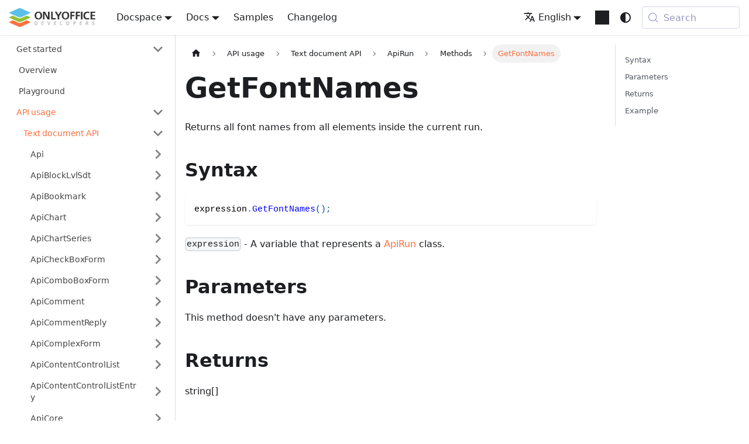

--- FILE ---
content_type: text/html
request_url: https://api.teamlab.info/docs/office-api/usage-api/text-document-api/ApiRun/Methods/GetFontNames/
body_size: 8431
content:
<!doctype html><html lang=en dir=ltr class="docs-wrapper plugin-docs plugin-id-api docs-version-current docs-doc-page docs-doc-id-docs/office-api/usage-api/text-document-api/ApiRun/Methods/GetFontNames" data-has-hydrated=false><head><meta charset=UTF-8><meta name=generator content="Docusaurus v3.9.2"><title data-rh=true>GetFontNames | ONLYOFFICE</title><meta data-rh=true name=viewport content="width=device-width, initial-scale=1.0"/><meta data-rh=true name=robots content="noindex, nofollow"/><meta data-rh=true name=twitter:card content=summary_large_image /><meta data-rh=true property=og:image content=https://api.onlyoffice.com/img/favicon.png /><meta data-rh=true name=twitter:image content=https://api.onlyoffice.com/img/favicon.png /><meta data-rh=true property=og:url content=https://api.onlyoffice.com/docs/office-api/usage-api/text-document-api/ApiRun/Methods/GetFontNames/ /><meta data-rh=true property=og:locale content=en /><meta data-rh=true property=og:locale:alternate content=zh_CN /><meta data-rh=true name=docusaurus_locale content=en /><meta data-rh=true name=docsearch:language content=en /><meta data-rh=true name=docusaurus_version content=current /><meta data-rh=true name=docusaurus_tag content=docs-api-current /><meta data-rh=true name=docsearch:version content=current /><meta data-rh=true name=docsearch:docusaurus_tag content=docs-api-current /><meta data-rh=true property=og:title content="GetFontNames | ONLYOFFICE"/><meta data-rh=true name=description content="Returns all font names from all elements inside the current run."/><meta data-rh=true property=og:description content="Returns all font names from all elements inside the current run."/><link data-rh=true rel=icon href=/img/favicon.ico /><link data-rh=true rel=canonical href=https://api.onlyoffice.com/docs/office-api/usage-api/text-document-api/ApiRun/Methods/GetFontNames/ /><link data-rh=true rel=alternate href=https://api.onlyoffice.com/docs/office-api/usage-api/text-document-api/ApiRun/Methods/GetFontNames/ hreflang=en /><link data-rh=true rel=alternate href=https://api.onlyoffice.com/zh-CN/docs/office-api/usage-api/text-document-api/ApiRun/Methods/GetFontNames/ hreflang=zh-CN /><link data-rh=true rel=alternate href=https://api.onlyoffice.com/docs/office-api/usage-api/text-document-api/ApiRun/Methods/GetFontNames/ hreflang=x-default /><link data-rh=true rel=preconnect href=https://59O6KESY1Y-dsn.algolia.net crossorigin=anonymous /><script data-rh=true type=application/ld+json>{"@context":"https://schema.org","@type":"BreadcrumbList","itemListElement":[{"@type":"ListItem","item":"https://api.onlyoffice.com/docs/office-api/usage-api/text-document-api/","name":"Text document API","position":1},{"@type":"ListItem","item":"https://api.onlyoffice.com/docs/office-api/usage-api/text-document-api/ApiRun/","name":"ApiRun","position":2},{"@type":"ListItem","item":"https://api.onlyoffice.com/docs/office-api/usage-api/text-document-api/ApiRun/Methods/GetFontNames","name":"GetFontNames","position":3}]}</script><link rel=alternate type=application/rss+xml href=/changelog/rss.xml title="ONLYOFFICE RSS Feed"><link rel=alternate type=application/atom+xml href=/changelog/atom.xml title="ONLYOFFICE Atom Feed"><link rel=search type=application/opensearchdescription+xml title=ONLYOFFICE href=/opensearch.xml><link rel=stylesheet href=/styles.css /><script src=/runtime~main.js defer></script><script src=/main.js defer></script></head><body class=navigation-with-keyboard><svg style="display: none;"><defs>
<symbol id=theme-svg-external-link viewBox="0 0 24 24"><path fill=currentColor d="M21 13v10h-21v-19h12v2h-10v15h17v-8h2zm3-12h-10.988l4.035 4-6.977 7.07 2.828 2.828 6.977-7.07 4.125 4.172v-11z"/></symbol>
</defs></svg>
<script>!function(){var t=function(){try{return new URLSearchParams(window.location.search).get("docusaurus-theme")}catch(t){}}()||function(){try{return window.localStorage.getItem("theme")}catch(t){}}();document.documentElement.setAttribute("data-theme",t||(window.matchMedia("(prefers-color-scheme: dark)").matches?"dark":"light")),document.documentElement.setAttribute("data-theme-choice",t||"system")}(),function(){try{for(var[t,e]of new URLSearchParams(window.location.search).entries())if(t.startsWith("docusaurus-data-")){var a=t.replace("docusaurus-data-","data-");document.documentElement.setAttribute(a,e)}}catch(t){}}()</script><div id=__docusaurus><link rel=preload as=image href=/img/logo.svg /><link rel=preload as=image href=/img/logo-dark.svg /><div role=region aria-label="Skip to main content"><a class=skipToContent_fXgn href=#__docusaurus_skipToContent_fallback>Skip to main content</a></div><nav aria-label=Main class="theme-layout-navbar navbar navbar--fixed-top"><div class=navbar__inner><div class="theme-layout-navbar-left navbar__items"><button aria-label="Toggle navigation bar" aria-expanded=false class="navbar__toggle clean-btn" type=button><svg width=30 height=30 viewBox="0 0 30 30" aria-hidden=true><path stroke=currentColor stroke-linecap=round stroke-miterlimit=10 stroke-width=2 d="M4 7h22M4 15h22M4 23h22"/></svg></button><a class=navbar__brand href=/><div class=navbar__logo><img src=/img/logo.svg alt=ONLYOFFICE class="themedComponent_mlkZ themedComponent--light_NVdE"/><img src=/img/logo-dark.svg alt=ONLYOFFICE class="themedComponent_mlkZ themedComponent--dark_xIcU"/></div></a><div class="navbar__item dropdown dropdown--hoverable"><a class=navbar__link aria-haspopup=true aria-expanded=false role=button href=/docspace/>Docspace</a><ul class=dropdown__menu><li><a class=dropdown__link href=/docspace/api-backend/get-started/basic-concepts/>API Reference</a><li><a class=dropdown__link href=/docspace/javascript-sdk/get-started/>Embed SDK</a><li><a class=dropdown__link href=/docspace/plugins-sdk/get-started/>Plugins SDK</a><li><a class=dropdown__link href=/docspace/mcp-server/>MCP Server</a></ul></div><div class="navbar__item dropdown dropdown--hoverable"><a aria-current=page class="navbar__link active" aria-haspopup=true aria-expanded=false role=button href=/docs/>Docs</a><ul class=dropdown__menu><li><a class=dropdown__link href=/docs/docs-api/get-started/basic-concepts/>Docs API</a><li><a aria-current=page class="dropdown__link dropdown__link--active" href=/docs/office-api/get-started/overview/>Office API</a><li><a class=dropdown__link href=/docs/plugin-and-macros/get-started/>Plugins and macros</a><li><a class=dropdown__link href=/docs/document-builder/get-started/overview/>Document Builder</a><li><a class=dropdown__link href=/docs/desktop-editors/get-started/overview/>Desktop Editors</a></ul></div><a class="navbar__item navbar__link" href=/samples/docs/docs-api/language-specific-examples/>Samples</a><a class="navbar__item navbar__link" href=/changelog/>Changelog</a></div><div class="theme-layout-navbar-right navbar__items navbar__items--right"><div class="navbar__item dropdown dropdown--hoverable dropdown--right"><a href=# aria-haspopup=true aria-expanded=false role=button class=navbar__link><svg viewBox="0 0 24 24" width=20 height=20 aria-hidden=true class=iconLanguage_nlXk><path fill=currentColor d="M12.87 15.07l-2.54-2.51.03-.03c1.74-1.94 2.98-4.17 3.71-6.53H17V4h-7V2H8v2H1v1.99h11.17C11.5 7.92 10.44 9.75 9 11.35 8.07 10.32 7.3 9.19 6.69 8h-2c.73 1.63 1.73 3.17 2.98 4.56l-5.09 5.02L4 19l5-5 3.11 3.11.76-2.04zM18.5 10h-2L12 22h2l1.12-3h4.75L21 22h2l-4.5-12zm-2.62 7l1.62-4.33L19.12 17h-3.24z"/></svg>English</a><ul class=dropdown__menu><li><a href=/docs/office-api/usage-api/text-document-api/ApiRun/Methods/GetFontNames/ target=_self rel="noopener noreferrer" class="dropdown__link dropdown__link--active" lang=en>English</a><li><a href=/zh-CN/docs/office-api/usage-api/text-document-api/ApiRun/Methods/GetFontNames/ target=_self rel="noopener noreferrer" class=dropdown__link lang=zh-CN>中文（中国）</a></ul></div><a href=https://github.com/ONLYOFFICE target=_blank rel="noopener noreferrer" class="navbar__item navbar__link header-github-link" aria-label="GitHub repository"></a><div class="toggle_vylO colorModeToggle_DEke"><button class="clean-btn toggleButton_gllP toggleButtonDisabled_aARS" type=button disabled title="system mode" aria-label="Switch between dark and light mode (currently system mode)"><svg viewBox="0 0 24 24" width=24 height=24 aria-hidden=true class="toggleIcon_g3eP lightToggleIcon_pyhR"><path fill=currentColor d="M12,9c1.65,0,3,1.35,3,3s-1.35,3-3,3s-3-1.35-3-3S10.35,9,12,9 M12,7c-2.76,0-5,2.24-5,5s2.24,5,5,5s5-2.24,5-5 S14.76,7,12,7L12,7z M2,13l2,0c0.55,0,1-0.45,1-1s-0.45-1-1-1l-2,0c-0.55,0-1,0.45-1,1S1.45,13,2,13z M20,13l2,0c0.55,0,1-0.45,1-1 s-0.45-1-1-1l-2,0c-0.55,0-1,0.45-1,1S19.45,13,20,13z M11,2v2c0,0.55,0.45,1,1,1s1-0.45,1-1V2c0-0.55-0.45-1-1-1S11,1.45,11,2z M11,20v2c0,0.55,0.45,1,1,1s1-0.45,1-1v-2c0-0.55-0.45-1-1-1C11.45,19,11,19.45,11,20z M5.99,4.58c-0.39-0.39-1.03-0.39-1.41,0 c-0.39,0.39-0.39,1.03,0,1.41l1.06,1.06c0.39,0.39,1.03,0.39,1.41,0s0.39-1.03,0-1.41L5.99,4.58z M18.36,16.95 c-0.39-0.39-1.03-0.39-1.41,0c-0.39,0.39-0.39,1.03,0,1.41l1.06,1.06c0.39,0.39,1.03,0.39,1.41,0c0.39-0.39,0.39-1.03,0-1.41 L18.36,16.95z M19.42,5.99c0.39-0.39,0.39-1.03,0-1.41c-0.39-0.39-1.03-0.39-1.41,0l-1.06,1.06c-0.39,0.39-0.39,1.03,0,1.41 s1.03,0.39,1.41,0L19.42,5.99z M7.05,18.36c0.39-0.39,0.39-1.03,0-1.41c-0.39-0.39-1.03-0.39-1.41,0l-1.06,1.06 c-0.39,0.39-0.39,1.03,0,1.41s1.03,0.39,1.41,0L7.05,18.36z"/></svg><svg viewBox="0 0 24 24" width=24 height=24 aria-hidden=true class="toggleIcon_g3eP darkToggleIcon_wfgR"><path fill=currentColor d="M9.37,5.51C9.19,6.15,9.1,6.82,9.1,7.5c0,4.08,3.32,7.4,7.4,7.4c0.68,0,1.35-0.09,1.99-0.27C17.45,17.19,14.93,19,12,19 c-3.86,0-7-3.14-7-7C5,9.07,6.81,6.55,9.37,5.51z M12,3c-4.97,0-9,4.03-9,9s4.03,9,9,9s9-4.03,9-9c0-0.46-0.04-0.92-0.1-1.36 c-0.98,1.37-2.58,2.26-4.4,2.26c-2.98,0-5.4-2.42-5.4-5.4c0-1.81,0.89-3.42,2.26-4.4C12.92,3.04,12.46,3,12,3L12,3z"/></svg><svg viewBox="0 0 24 24" width=24 height=24 aria-hidden=true class="toggleIcon_g3eP systemToggleIcon_QzmC"><path fill=currentColor d="m12 21c4.971 0 9-4.029 9-9s-4.029-9-9-9-9 4.029-9 9 4.029 9 9 9zm4.95-13.95c1.313 1.313 2.05 3.093 2.05 4.95s-0.738 3.637-2.05 4.95c-1.313 1.313-3.093 2.05-4.95 2.05v-14c1.857 0 3.637 0.737 4.95 2.05z"/></svg></button></div><div class=navbarSearchContainer_Bca1><button type=button class="DocSearch DocSearch-Button" aria-label="Search (Meta+k)" aria-keyshortcuts=Meta+k><span class=DocSearch-Button-Container><svg width=20 height=20 class=DocSearch-Search-Icon viewBox="0 0 24 24" aria-hidden=true><circle cx=11 cy=11 r=8 stroke=currentColor fill=none stroke-width=1.4 /><path d="m21 21-4.3-4.3" stroke=currentColor fill=none stroke-linecap=round stroke-linejoin=round /></svg><span class=DocSearch-Button-Placeholder>Search</span></span><span class=DocSearch-Button-Keys></span></button></div></div></div><div role=presentation class=navbar-sidebar__backdrop></div></nav><div id=__docusaurus_skipToContent_fallback class="theme-layout-main main-wrapper mainWrapper_z2l0"><div class=docsWrapper_hBAB><button aria-label="Scroll back to top" class="clean-btn theme-back-to-top-button backToTopButton_sjWU" type=button></button><div class=docRoot_UBD9><aside class="theme-doc-sidebar-container docSidebarContainer_YfHR"><div class=sidebarViewport_aRkj><div class=sidebar_njMd><nav aria-label="Docs sidebar" class="menu thin-scrollbar menu_SIkG"><ul class="theme-doc-sidebar-menu menu__list"><li class="theme-doc-sidebar-item-category theme-doc-sidebar-item-category-level-1 menu__list-item"><div class=menu__list-item-collapsible><a class="categoryLink_byQd menu__link menu__link--sublist menu__link--sublist-caret" role=button aria-expanded=true href=/docs/office-api/get-started/overview/><span title="Get started" class=categoryLinkLabel_W154>Get started</span></a></div><ul class=menu__list><li class="theme-doc-sidebar-item-link theme-doc-sidebar-item-link-level-2 menu__list-item"><a class=menu__link tabindex=0 href=/docs/office-api/get-started/overview/><span title=Overview class=linkLabel_WmDU>Overview</span></a><li class="theme-doc-sidebar-item-link theme-doc-sidebar-item-link-level-2 menu__list-item"><a class=menu__link tabindex=0 href=/docs/office-api/get-started/playground/><span title=Playground class=linkLabel_WmDU>Playground</span></a></ul><li class="theme-doc-sidebar-item-category theme-doc-sidebar-item-category-level-1 menu__list-item"><div class=menu__list-item-collapsible><a class="categoryLink_byQd menu__link menu__link--sublist menu__link--sublist-caret menu__link--active" role=button aria-expanded=true href=/docs/office-api/usage-api/text-document-api/><span title="API usage" class=categoryLinkLabel_W154>API usage</span></a></div><ul class=menu__list><li class="theme-doc-sidebar-item-category theme-doc-sidebar-item-category-level-2 menu__list-item"><div class=menu__list-item-collapsible><a class="categoryLink_byQd menu__link menu__link--sublist menu__link--active" tabindex=0 href=/docs/office-api/usage-api/text-document-api/><span title="Text document API" class=categoryLinkLabel_W154>Text document API</span></a><button aria-label="Collapse sidebar category 'Text document API'" aria-expanded=true type=button class="clean-btn menu__caret"></button></div><ul class=menu__list><li class="theme-doc-sidebar-item-category theme-doc-sidebar-item-category-level-3 menu__list-item menu__list-item--collapsed"><div class=menu__list-item-collapsible><a class="categoryLink_byQd menu__link menu__link--sublist" tabindex=0 href=/docs/office-api/usage-api/text-document-api/Api/><span title=Api class=categoryLinkLabel_W154>Api</span></a><button aria-label="Expand sidebar category 'Api'" aria-expanded=false type=button class="clean-btn menu__caret"></button></div><li class="theme-doc-sidebar-item-category theme-doc-sidebar-item-category-level-3 menu__list-item menu__list-item--collapsed"><div class=menu__list-item-collapsible><a class="categoryLink_byQd menu__link menu__link--sublist" tabindex=0 href=/docs/office-api/usage-api/text-document-api/ApiBlockLvlSdt/><span title=ApiBlockLvlSdt class=categoryLinkLabel_W154>ApiBlockLvlSdt</span></a><button aria-label="Expand sidebar category 'ApiBlockLvlSdt'" aria-expanded=false type=button class="clean-btn menu__caret"></button></div><li class="theme-doc-sidebar-item-category theme-doc-sidebar-item-category-level-3 menu__list-item menu__list-item--collapsed"><div class=menu__list-item-collapsible><a class="categoryLink_byQd menu__link menu__link--sublist" tabindex=0 href=/docs/office-api/usage-api/text-document-api/ApiBookmark/><span title=ApiBookmark class=categoryLinkLabel_W154>ApiBookmark</span></a><button aria-label="Expand sidebar category 'ApiBookmark'" aria-expanded=false type=button class="clean-btn menu__caret"></button></div><li class="theme-doc-sidebar-item-category theme-doc-sidebar-item-category-level-3 menu__list-item menu__list-item--collapsed"><div class=menu__list-item-collapsible><a class="categoryLink_byQd menu__link menu__link--sublist" tabindex=0 href=/docs/office-api/usage-api/text-document-api/ApiChart/><span title=ApiChart class=categoryLinkLabel_W154>ApiChart</span></a><button aria-label="Expand sidebar category 'ApiChart'" aria-expanded=false type=button class="clean-btn menu__caret"></button></div><li class="theme-doc-sidebar-item-category theme-doc-sidebar-item-category-level-3 menu__list-item menu__list-item--collapsed"><div class=menu__list-item-collapsible><a class="categoryLink_byQd menu__link menu__link--sublist" tabindex=0 href=/docs/office-api/usage-api/text-document-api/ApiChartSeries/><span title=ApiChartSeries class=categoryLinkLabel_W154>ApiChartSeries</span></a><button aria-label="Expand sidebar category 'ApiChartSeries'" aria-expanded=false type=button class="clean-btn menu__caret"></button></div><li class="theme-doc-sidebar-item-category theme-doc-sidebar-item-category-level-3 menu__list-item menu__list-item--collapsed"><div class=menu__list-item-collapsible><a class="categoryLink_byQd menu__link menu__link--sublist" tabindex=0 href=/docs/office-api/usage-api/text-document-api/ApiCheckBoxForm/><span title=ApiCheckBoxForm class=categoryLinkLabel_W154>ApiCheckBoxForm</span></a><button aria-label="Expand sidebar category 'ApiCheckBoxForm'" aria-expanded=false type=button class="clean-btn menu__caret"></button></div><li class="theme-doc-sidebar-item-category theme-doc-sidebar-item-category-level-3 menu__list-item menu__list-item--collapsed"><div class=menu__list-item-collapsible><a class="categoryLink_byQd menu__link menu__link--sublist" tabindex=0 href=/docs/office-api/usage-api/text-document-api/ApiComboBoxForm/><span title=ApiComboBoxForm class=categoryLinkLabel_W154>ApiComboBoxForm</span></a><button aria-label="Expand sidebar category 'ApiComboBoxForm'" aria-expanded=false type=button class="clean-btn menu__caret"></button></div><li class="theme-doc-sidebar-item-category theme-doc-sidebar-item-category-level-3 menu__list-item menu__list-item--collapsed"><div class=menu__list-item-collapsible><a class="categoryLink_byQd menu__link menu__link--sublist" tabindex=0 href=/docs/office-api/usage-api/text-document-api/ApiComment/><span title=ApiComment class=categoryLinkLabel_W154>ApiComment</span></a><button aria-label="Expand sidebar category 'ApiComment'" aria-expanded=false type=button class="clean-btn menu__caret"></button></div><li class="theme-doc-sidebar-item-category theme-doc-sidebar-item-category-level-3 menu__list-item menu__list-item--collapsed"><div class=menu__list-item-collapsible><a class="categoryLink_byQd menu__link menu__link--sublist" tabindex=0 href=/docs/office-api/usage-api/text-document-api/ApiCommentReply/><span title=ApiCommentReply class=categoryLinkLabel_W154>ApiCommentReply</span></a><button aria-label="Expand sidebar category 'ApiCommentReply'" aria-expanded=false type=button class="clean-btn menu__caret"></button></div><li class="theme-doc-sidebar-item-category theme-doc-sidebar-item-category-level-3 menu__list-item menu__list-item--collapsed"><div class=menu__list-item-collapsible><a class="categoryLink_byQd menu__link menu__link--sublist" tabindex=0 href=/docs/office-api/usage-api/text-document-api/ApiComplexForm/><span title=ApiComplexForm class=categoryLinkLabel_W154>ApiComplexForm</span></a><button aria-label="Expand sidebar category 'ApiComplexForm'" aria-expanded=false type=button class="clean-btn menu__caret"></button></div><li class="theme-doc-sidebar-item-category theme-doc-sidebar-item-category-level-3 menu__list-item menu__list-item--collapsed"><div class=menu__list-item-collapsible><a class="categoryLink_byQd menu__link menu__link--sublist" tabindex=0 href=/docs/office-api/usage-api/text-document-api/ApiContentControlList/><span title=ApiContentControlList class=categoryLinkLabel_W154>ApiContentControlList</span></a><button aria-label="Expand sidebar category 'ApiContentControlList'" aria-expanded=false type=button class="clean-btn menu__caret"></button></div><li class="theme-doc-sidebar-item-category theme-doc-sidebar-item-category-level-3 menu__list-item menu__list-item--collapsed"><div class=menu__list-item-collapsible><a class="categoryLink_byQd menu__link menu__link--sublist" tabindex=0 href=/docs/office-api/usage-api/text-document-api/ApiContentControlListEntry/><span title=ApiContentControlListEntry class=categoryLinkLabel_W154>ApiContentControlListEntry</span></a><button aria-label="Expand sidebar category 'ApiContentControlListEntry'" aria-expanded=false type=button class="clean-btn menu__caret"></button></div><li class="theme-doc-sidebar-item-category theme-doc-sidebar-item-category-level-3 menu__list-item menu__list-item--collapsed"><div class=menu__list-item-collapsible><a class="categoryLink_byQd menu__link menu__link--sublist" tabindex=0 href=/docs/office-api/usage-api/text-document-api/ApiCore/><span title=ApiCore class=categoryLinkLabel_W154>ApiCore</span></a><button aria-label="Expand sidebar category 'ApiCore'" aria-expanded=false type=button class="clean-btn menu__caret"></button></div><li class="theme-doc-sidebar-item-category theme-doc-sidebar-item-category-level-3 menu__list-item menu__list-item--collapsed"><div class=menu__list-item-collapsible><a class="categoryLink_byQd menu__link menu__link--sublist" tabindex=0 href=/docs/office-api/usage-api/text-document-api/ApiCustomProperties/><span title=ApiCustomProperties class=categoryLinkLabel_W154>ApiCustomProperties</span></a><button aria-label="Expand sidebar category 'ApiCustomProperties'" aria-expanded=false type=button class="clean-btn menu__caret"></button></div><li class="theme-doc-sidebar-item-category theme-doc-sidebar-item-category-level-3 menu__list-item menu__list-item--collapsed"><div class=menu__list-item-collapsible><a class="categoryLink_byQd menu__link menu__link--sublist" tabindex=0 href=/docs/office-api/usage-api/text-document-api/ApiCustomXmlNode/><span title=ApiCustomXmlNode class=categoryLinkLabel_W154>ApiCustomXmlNode</span></a><button aria-label="Expand sidebar category 'ApiCustomXmlNode'" aria-expanded=false type=button class="clean-btn menu__caret"></button></div><li class="theme-doc-sidebar-item-category theme-doc-sidebar-item-category-level-3 menu__list-item menu__list-item--collapsed"><div class=menu__list-item-collapsible><a class="categoryLink_byQd menu__link menu__link--sublist" tabindex=0 href=/docs/office-api/usage-api/text-document-api/ApiCustomXmlPart/><span title=ApiCustomXmlPart class=categoryLinkLabel_W154>ApiCustomXmlPart</span></a><button aria-label="Expand sidebar category 'ApiCustomXmlPart'" aria-expanded=false type=button class="clean-btn menu__caret"></button></div><li class="theme-doc-sidebar-item-category theme-doc-sidebar-item-category-level-3 menu__list-item menu__list-item--collapsed"><div class=menu__list-item-collapsible><a class="categoryLink_byQd menu__link menu__link--sublist" tabindex=0 href=/docs/office-api/usage-api/text-document-api/ApiCustomXmlParts/><span title=ApiCustomXmlParts class=categoryLinkLabel_W154>ApiCustomXmlParts</span></a><button aria-label="Expand sidebar category 'ApiCustomXmlParts'" aria-expanded=false type=button class="clean-btn menu__caret"></button></div><li class="theme-doc-sidebar-item-category theme-doc-sidebar-item-category-level-3 menu__list-item menu__list-item--collapsed"><div class=menu__list-item-collapsible><a class="categoryLink_byQd menu__link menu__link--sublist" tabindex=0 href=/docs/office-api/usage-api/text-document-api/ApiDateForm/><span title=ApiDateForm class=categoryLinkLabel_W154>ApiDateForm</span></a><button aria-label="Expand sidebar category 'ApiDateForm'" aria-expanded=false type=button class="clean-btn menu__caret"></button></div><li class="theme-doc-sidebar-item-category theme-doc-sidebar-item-category-level-3 menu__list-item menu__list-item--collapsed"><div class=menu__list-item-collapsible><a class="categoryLink_byQd menu__link menu__link--sublist" tabindex=0 href=/docs/office-api/usage-api/text-document-api/ApiDocument/><span title=ApiDocument class=categoryLinkLabel_W154>ApiDocument</span></a><button aria-label="Expand sidebar category 'ApiDocument'" aria-expanded=false type=button class="clean-btn menu__caret"></button></div><li class="theme-doc-sidebar-item-category theme-doc-sidebar-item-category-level-3 menu__list-item menu__list-item--collapsed"><div class=menu__list-item-collapsible><a class="categoryLink_byQd menu__link menu__link--sublist" tabindex=0 href=/docs/office-api/usage-api/text-document-api/ApiDocumentContent/><span title=ApiDocumentContent class=categoryLinkLabel_W154>ApiDocumentContent</span></a><button aria-label="Expand sidebar category 'ApiDocumentContent'" aria-expanded=false type=button class="clean-btn menu__caret"></button></div><li class="theme-doc-sidebar-item-category theme-doc-sidebar-item-category-level-3 menu__list-item menu__list-item--collapsed"><div class=menu__list-item-collapsible><a class="categoryLink_byQd menu__link menu__link--sublist" tabindex=0 href=/docs/office-api/usage-api/text-document-api/ApiDrawing/><span title=ApiDrawing class=categoryLinkLabel_W154>ApiDrawing</span></a><button aria-label="Expand sidebar category 'ApiDrawing'" aria-expanded=false type=button class="clean-btn menu__caret"></button></div><li class="theme-doc-sidebar-item-category theme-doc-sidebar-item-category-level-3 menu__list-item menu__list-item--collapsed"><div class=menu__list-item-collapsible><a class="categoryLink_byQd menu__link menu__link--sublist" tabindex=0 href=/docs/office-api/usage-api/text-document-api/ApiFill/><span title=ApiFill class=categoryLinkLabel_W154>ApiFill</span></a><button aria-label="Expand sidebar category 'ApiFill'" aria-expanded=false type=button class="clean-btn menu__caret"></button></div><li class="theme-doc-sidebar-item-category theme-doc-sidebar-item-category-level-3 menu__list-item menu__list-item--collapsed"><div class=menu__list-item-collapsible><a class="categoryLink_byQd menu__link menu__link--sublist" tabindex=0 href=/docs/office-api/usage-api/text-document-api/ApiFormBase/><span title=ApiFormBase class=categoryLinkLabel_W154>ApiFormBase</span></a><button aria-label="Expand sidebar category 'ApiFormBase'" aria-expanded=false type=button class="clean-btn menu__caret"></button></div><li class="theme-doc-sidebar-item-category theme-doc-sidebar-item-category-level-3 menu__list-item menu__list-item--collapsed"><div class=menu__list-item-collapsible><a class="categoryLink_byQd menu__link menu__link--sublist" tabindex=0 href=/docs/office-api/usage-api/text-document-api/ApiGeometry/><span title=ApiGeometry class=categoryLinkLabel_W154>ApiGeometry</span></a><button aria-label="Expand sidebar category 'ApiGeometry'" aria-expanded=false type=button class="clean-btn menu__caret"></button></div><li class="theme-doc-sidebar-item-category theme-doc-sidebar-item-category-level-3 menu__list-item menu__list-item--collapsed"><div class=menu__list-item-collapsible><a class="categoryLink_byQd menu__link menu__link--sublist" tabindex=0 href=/docs/office-api/usage-api/text-document-api/ApiGradientStop/><span title=ApiGradientStop class=categoryLinkLabel_W154>ApiGradientStop</span></a><button aria-label="Expand sidebar category 'ApiGradientStop'" aria-expanded=false type=button class="clean-btn menu__caret"></button></div><li class="theme-doc-sidebar-item-category theme-doc-sidebar-item-category-level-3 menu__list-item menu__list-item--collapsed"><div class=menu__list-item-collapsible><a class="categoryLink_byQd menu__link menu__link--sublist" tabindex=0 href=/docs/office-api/usage-api/text-document-api/ApiGroup/><span title=ApiGroup class=categoryLinkLabel_W154>ApiGroup</span></a><button aria-label="Expand sidebar category 'ApiGroup'" aria-expanded=false type=button class="clean-btn menu__caret"></button></div><li class="theme-doc-sidebar-item-category theme-doc-sidebar-item-category-level-3 menu__list-item menu__list-item--collapsed"><div class=menu__list-item-collapsible><a class="categoryLink_byQd menu__link menu__link--sublist" tabindex=0 href=/docs/office-api/usage-api/text-document-api/ApiHyperlink/><span title=ApiHyperlink class=categoryLinkLabel_W154>ApiHyperlink</span></a><button aria-label="Expand sidebar category 'ApiHyperlink'" aria-expanded=false type=button class="clean-btn menu__caret"></button></div><li class="theme-doc-sidebar-item-category theme-doc-sidebar-item-category-level-3 menu__list-item menu__list-item--collapsed"><div class=menu__list-item-collapsible><a class="categoryLink_byQd menu__link menu__link--sublist" tabindex=0 href=/docs/office-api/usage-api/text-document-api/ApiImage/><span title=ApiImage class=categoryLinkLabel_W154>ApiImage</span></a><button aria-label="Expand sidebar category 'ApiImage'" aria-expanded=false type=button class="clean-btn menu__caret"></button></div><li class="theme-doc-sidebar-item-category theme-doc-sidebar-item-category-level-3 menu__list-item menu__list-item--collapsed"><div class=menu__list-item-collapsible><a class="categoryLink_byQd menu__link menu__link--sublist" tabindex=0 href=/docs/office-api/usage-api/text-document-api/ApiInlineLvlSdt/><span title=ApiInlineLvlSdt class=categoryLinkLabel_W154>ApiInlineLvlSdt</span></a><button aria-label="Expand sidebar category 'ApiInlineLvlSdt'" aria-expanded=false type=button class="clean-btn menu__caret"></button></div><li class="theme-doc-sidebar-item-category theme-doc-sidebar-item-category-level-3 menu__list-item menu__list-item--collapsed"><div class=menu__list-item-collapsible><a class="categoryLink_byQd menu__link menu__link--sublist" tabindex=0 href=/docs/office-api/usage-api/text-document-api/ApiNumbering/><span title=ApiNumbering class=categoryLinkLabel_W154>ApiNumbering</span></a><button aria-label="Expand sidebar category 'ApiNumbering'" aria-expanded=false type=button class="clean-btn menu__caret"></button></div><li class="theme-doc-sidebar-item-category theme-doc-sidebar-item-category-level-3 menu__list-item menu__list-item--collapsed"><div class=menu__list-item-collapsible><a class="categoryLink_byQd menu__link menu__link--sublist" tabindex=0 href=/docs/office-api/usage-api/text-document-api/ApiNumberingLevel/><span title=ApiNumberingLevel class=categoryLinkLabel_W154>ApiNumberingLevel</span></a><button aria-label="Expand sidebar category 'ApiNumberingLevel'" aria-expanded=false type=button class="clean-btn menu__caret"></button></div><li class="theme-doc-sidebar-item-category theme-doc-sidebar-item-category-level-3 menu__list-item menu__list-item--collapsed"><div class=menu__list-item-collapsible><a class="categoryLink_byQd menu__link menu__link--sublist" tabindex=0 href=/docs/office-api/usage-api/text-document-api/ApiOleObject/><span title=ApiOleObject class=categoryLinkLabel_W154>ApiOleObject</span></a><button aria-label="Expand sidebar category 'ApiOleObject'" aria-expanded=false type=button class="clean-btn menu__caret"></button></div><li class="theme-doc-sidebar-item-category theme-doc-sidebar-item-category-level-3 menu__list-item menu__list-item--collapsed"><div class=menu__list-item-collapsible><a class="categoryLink_byQd menu__link menu__link--sublist" tabindex=0 href=/docs/office-api/usage-api/text-document-api/ApiParaPr/><span title=ApiParaPr class=categoryLinkLabel_W154>ApiParaPr</span></a><button aria-label="Expand sidebar category 'ApiParaPr'" aria-expanded=false type=button class="clean-btn menu__caret"></button></div><li class="theme-doc-sidebar-item-category theme-doc-sidebar-item-category-level-3 menu__list-item menu__list-item--collapsed"><div class=menu__list-item-collapsible><a class="categoryLink_byQd menu__link menu__link--sublist" tabindex=0 href=/docs/office-api/usage-api/text-document-api/ApiParagraph/><span title=ApiParagraph class=categoryLinkLabel_W154>ApiParagraph</span></a><button aria-label="Expand sidebar category 'ApiParagraph'" aria-expanded=false type=button class="clean-btn menu__caret"></button></div><li class="theme-doc-sidebar-item-category theme-doc-sidebar-item-category-level-3 menu__list-item menu__list-item--collapsed"><div class=menu__list-item-collapsible><a class="categoryLink_byQd menu__link menu__link--sublist" tabindex=0 href=/docs/office-api/usage-api/text-document-api/ApiPath/><span title=ApiPath class=categoryLinkLabel_W154>ApiPath</span></a><button aria-label="Expand sidebar category 'ApiPath'" aria-expanded=false type=button class="clean-btn menu__caret"></button></div><li class="theme-doc-sidebar-item-category theme-doc-sidebar-item-category-level-3 menu__list-item menu__list-item--collapsed"><div class=menu__list-item-collapsible><a class="categoryLink_byQd menu__link menu__link--sublist" tabindex=0 href=/docs/office-api/usage-api/text-document-api/ApiPathCommand/><span title=ApiPathCommand class=categoryLinkLabel_W154>ApiPathCommand</span></a><button aria-label="Expand sidebar category 'ApiPathCommand'" aria-expanded=false type=button class="clean-btn menu__caret"></button></div><li class="theme-doc-sidebar-item-category theme-doc-sidebar-item-category-level-3 menu__list-item menu__list-item--collapsed"><div class=menu__list-item-collapsible><a class="categoryLink_byQd menu__link menu__link--sublist" tabindex=0 href=/docs/office-api/usage-api/text-document-api/ApiPictureForm/><span title=ApiPictureForm class=categoryLinkLabel_W154>ApiPictureForm</span></a><button aria-label="Expand sidebar category 'ApiPictureForm'" aria-expanded=false type=button class="clean-btn menu__caret"></button></div><li class="theme-doc-sidebar-item-category theme-doc-sidebar-item-category-level-3 menu__list-item menu__list-item--collapsed"><div class=menu__list-item-collapsible><a class="categoryLink_byQd menu__link menu__link--sublist" tabindex=0 href=/docs/office-api/usage-api/text-document-api/ApiPresetColor/><span title=ApiPresetColor class=categoryLinkLabel_W154>ApiPresetColor</span></a><button aria-label="Expand sidebar category 'ApiPresetColor'" aria-expanded=false type=button class="clean-btn menu__caret"></button></div><li class="theme-doc-sidebar-item-category theme-doc-sidebar-item-category-level-3 menu__list-item menu__list-item--collapsed"><div class=menu__list-item-collapsible><a class="categoryLink_byQd menu__link menu__link--sublist" tabindex=0 href=/docs/office-api/usage-api/text-document-api/ApiRGBColor/><span title=ApiRGBColor class=categoryLinkLabel_W154>ApiRGBColor</span></a><button aria-label="Expand sidebar category 'ApiRGBColor'" aria-expanded=false type=button class="clean-btn menu__caret"></button></div><li class="theme-doc-sidebar-item-category theme-doc-sidebar-item-category-level-3 menu__list-item menu__list-item--collapsed"><div class=menu__list-item-collapsible><a class="categoryLink_byQd menu__link menu__link--sublist" tabindex=0 href=/docs/office-api/usage-api/text-document-api/ApiRange/><span title=ApiRange class=categoryLinkLabel_W154>ApiRange</span></a><button aria-label="Expand sidebar category 'ApiRange'" aria-expanded=false type=button class="clean-btn menu__caret"></button></div><li class="theme-doc-sidebar-item-category theme-doc-sidebar-item-category-level-3 menu__list-item"><div class=menu__list-item-collapsible><a class="categoryLink_byQd menu__link menu__link--sublist menu__link--active" tabindex=0 href=/docs/office-api/usage-api/text-document-api/ApiRun/><span title=ApiRun class=categoryLinkLabel_W154>ApiRun</span></a><button aria-label="Collapse sidebar category 'ApiRun'" aria-expanded=true type=button class="clean-btn menu__caret"></button></div><ul class=menu__list><li class="theme-doc-sidebar-item-category theme-doc-sidebar-item-category-level-4 menu__list-item"><div class=menu__list-item-collapsible><a class="categoryLink_byQd menu__link menu__link--sublist menu__link--sublist-caret menu__link--active" role=button aria-expanded=true tabindex=0 href=/docs/office-api/usage-api/text-document-api/ApiRun/Methods/AddColumnBreak/><span title=Methods class=categoryLinkLabel_W154>Methods</span></a></div><ul class=menu__list><li class="theme-doc-sidebar-item-link theme-doc-sidebar-item-link-level-5 menu__list-item"><a class=menu__link tabindex=0 href=/docs/office-api/usage-api/text-document-api/ApiRun/Methods/AddColumnBreak/><span title=AddColumnBreak class=linkLabel_WmDU>AddColumnBreak</span></a><li class="theme-doc-sidebar-item-link theme-doc-sidebar-item-link-level-5 menu__list-item"><a class=menu__link tabindex=0 href=/docs/office-api/usage-api/text-document-api/ApiRun/Methods/AddComment/><span title=AddComment class=linkLabel_WmDU>AddComment</span></a><li class="theme-doc-sidebar-item-link theme-doc-sidebar-item-link-level-5 menu__list-item"><a class=menu__link tabindex=0 href=/docs/office-api/usage-api/text-document-api/ApiRun/Methods/AddDrawing/><span title=AddDrawing class=linkLabel_WmDU>AddDrawing</span></a><li class="theme-doc-sidebar-item-link theme-doc-sidebar-item-link-level-5 menu__list-item"><a class=menu__link tabindex=0 href=/docs/office-api/usage-api/text-document-api/ApiRun/Methods/AddHyperlink/><span title=AddHyperlink class=linkLabel_WmDU>AddHyperlink</span></a><li class="theme-doc-sidebar-item-link theme-doc-sidebar-item-link-level-5 menu__list-item"><a class=menu__link tabindex=0 href=/docs/office-api/usage-api/text-document-api/ApiRun/Methods/AddLineBreak/><span title=AddLineBreak class=linkLabel_WmDU>AddLineBreak</span></a><li class="theme-doc-sidebar-item-link theme-doc-sidebar-item-link-level-5 menu__list-item"><a class=menu__link tabindex=0 href=/docs/office-api/usage-api/text-document-api/ApiRun/Methods/AddPageBreak/><span title=AddPageBreak class=linkLabel_WmDU>AddPageBreak</span></a><li class="theme-doc-sidebar-item-link theme-doc-sidebar-item-link-level-5 menu__list-item"><a class=menu__link tabindex=0 href=/docs/office-api/usage-api/text-document-api/ApiRun/Methods/AddTabStop/><span title=AddTabStop class=linkLabel_WmDU>AddTabStop</span></a><li class="theme-doc-sidebar-item-link theme-doc-sidebar-item-link-level-5 menu__list-item"><a class=menu__link tabindex=0 href=/docs/office-api/usage-api/text-document-api/ApiRun/Methods/AddText/><span title=AddText class=linkLabel_WmDU>AddText</span></a><li class="theme-doc-sidebar-item-link theme-doc-sidebar-item-link-level-5 menu__list-item"><a class=menu__link tabindex=0 href=/docs/office-api/usage-api/text-document-api/ApiRun/Methods/ClearContent/><span title=ClearContent class=linkLabel_WmDU>ClearContent</span></a><li class="theme-doc-sidebar-item-link theme-doc-sidebar-item-link-level-5 menu__list-item"><a class=menu__link tabindex=0 href=/docs/office-api/usage-api/text-document-api/ApiRun/Methods/Copy/><span title=Copy class=linkLabel_WmDU>Copy</span></a><li class="theme-doc-sidebar-item-link theme-doc-sidebar-item-link-level-5 menu__list-item"><a class=menu__link tabindex=0 href=/docs/office-api/usage-api/text-document-api/ApiRun/Methods/Delete/><span title=Delete class=linkLabel_WmDU>Delete</span></a><li class="theme-doc-sidebar-item-link theme-doc-sidebar-item-link-level-5 menu__list-item"><a class=menu__link tabindex=0 href=/docs/office-api/usage-api/text-document-api/ApiRun/Methods/GetBold/><span title=GetBold class=linkLabel_WmDU>GetBold</span></a><li class="theme-doc-sidebar-item-link theme-doc-sidebar-item-link-level-5 menu__list-item"><a class=menu__link tabindex=0 href=/docs/office-api/usage-api/text-document-api/ApiRun/Methods/GetCaps/><span title=GetCaps class=linkLabel_WmDU>GetCaps</span></a><li class="theme-doc-sidebar-item-link theme-doc-sidebar-item-link-level-5 menu__list-item"><a class=menu__link tabindex=0 href=/docs/office-api/usage-api/text-document-api/ApiRun/Methods/GetClassType/><span title=GetClassType class=linkLabel_WmDU>GetClassType</span></a><li class="theme-doc-sidebar-item-link theme-doc-sidebar-item-link-level-5 menu__list-item"><a class=menu__link tabindex=0 href=/docs/office-api/usage-api/text-document-api/ApiRun/Methods/GetColor/><span title=GetColor class=linkLabel_WmDU>GetColor</span></a><li class="theme-doc-sidebar-item-link theme-doc-sidebar-item-link-level-5 menu__list-item"><a class=menu__link tabindex=0 href=/docs/office-api/usage-api/text-document-api/ApiRun/Methods/GetDoubleStrikeout/><span title=GetDoubleStrikeout class=linkLabel_WmDU>GetDoubleStrikeout</span></a><li class="theme-doc-sidebar-item-link theme-doc-sidebar-item-link-level-5 menu__list-item"><a class=menu__link tabindex=0 href=/docs/office-api/usage-api/text-document-api/ApiRun/Methods/GetFontFamily/><span title=GetFontFamily class=linkLabel_WmDU>GetFontFamily</span></a><li class="theme-doc-sidebar-item-link theme-doc-sidebar-item-link-level-5 menu__list-item"><a class="menu__link menu__link--active" aria-current=page tabindex=0 href=/docs/office-api/usage-api/text-document-api/ApiRun/Methods/GetFontNames/><span title=GetFontNames class=linkLabel_WmDU>GetFontNames</span></a><li class="theme-doc-sidebar-item-link theme-doc-sidebar-item-link-level-5 menu__list-item"><a class=menu__link tabindex=0 href=/docs/office-api/usage-api/text-document-api/ApiRun/Methods/GetFontSize/><span title=GetFontSize class=linkLabel_WmDU>GetFontSize</span></a><li class="theme-doc-sidebar-item-link theme-doc-sidebar-item-link-level-5 menu__list-item"><a class=menu__link tabindex=0 href=/docs/office-api/usage-api/text-document-api/ApiRun/Methods/GetHighlight/><span title=GetHighlight class=linkLabel_WmDU>GetHighlight</span></a><li class="theme-doc-sidebar-item-link theme-doc-sidebar-item-link-level-5 menu__list-item"><a class=menu__link tabindex=0 href=/docs/office-api/usage-api/text-document-api/ApiRun/Methods/GetItalic/><span title=GetItalic class=linkLabel_WmDU>GetItalic</span></a><li class="theme-doc-sidebar-item-link theme-doc-sidebar-item-link-level-5 menu__list-item"><a class=menu__link tabindex=0 href=/docs/office-api/usage-api/text-document-api/ApiRun/Methods/GetLanguage/><span title=GetLanguage class=linkLabel_WmDU>GetLanguage</span></a><li class="theme-doc-sidebar-item-link theme-doc-sidebar-item-link-level-5 menu__list-item"><a class=menu__link tabindex=0 href=/docs/office-api/usage-api/text-document-api/ApiRun/Methods/GetOutLine/><span title=GetOutLine class=linkLabel_WmDU>GetOutLine</span></a><li class="theme-doc-sidebar-item-link theme-doc-sidebar-item-link-level-5 menu__list-item"><a class=menu__link tabindex=0 href=/docs/office-api/usage-api/text-document-api/ApiRun/Methods/GetParentContentControl/><span title=GetParentContentControl class=linkLabel_WmDU>GetParentContentControl</span></a><li class="theme-doc-sidebar-item-link theme-doc-sidebar-item-link-level-5 menu__list-item"><a class=menu__link tabindex=0 href=/docs/office-api/usage-api/text-document-api/ApiRun/Methods/GetParentParagraph/><span title=GetParentParagraph class=linkLabel_WmDU>GetParentParagraph</span></a><li class="theme-doc-sidebar-item-link theme-doc-sidebar-item-link-level-5 menu__list-item"><a class=menu__link tabindex=0 href=/docs/office-api/usage-api/text-document-api/ApiRun/Methods/GetParentTable/><span title=GetParentTable class=linkLabel_WmDU>GetParentTable</span></a><li class="theme-doc-sidebar-item-link theme-doc-sidebar-item-link-level-5 menu__list-item"><a class=menu__link tabindex=0 href=/docs/office-api/usage-api/text-document-api/ApiRun/Methods/GetParentTableCell/><span title=GetParentTableCell class=linkLabel_WmDU>GetParentTableCell</span></a><li class="theme-doc-sidebar-item-link theme-doc-sidebar-item-link-level-5 menu__list-item"><a class=menu__link tabindex=0 href=/docs/office-api/usage-api/text-document-api/ApiRun/Methods/GetPosition/><span title=GetPosition class=linkLabel_WmDU>GetPosition</span></a><li class="theme-doc-sidebar-item-link theme-doc-sidebar-item-link-level-5 menu__list-item"><a class=menu__link tabindex=0 href=/docs/office-api/usage-api/text-document-api/ApiRun/Methods/GetRange/><span title=GetRange class=linkLabel_WmDU>GetRange</span></a><li class="theme-doc-sidebar-item-link theme-doc-sidebar-item-link-level-5 menu__list-item"><a class=menu__link tabindex=0 href=/docs/office-api/usage-api/text-document-api/ApiRun/Methods/GetShd/><span title=GetShd class=linkLabel_WmDU>GetShd</span></a><li class="theme-doc-sidebar-item-link theme-doc-sidebar-item-link-level-5 menu__list-item"><a class=menu__link tabindex=0 href=/docs/office-api/usage-api/text-document-api/ApiRun/Methods/GetSmallCaps/><span title=GetSmallCaps class=linkLabel_WmDU>GetSmallCaps</span></a><li class="theme-doc-sidebar-item-link theme-doc-sidebar-item-link-level-5 menu__list-item"><a class=menu__link tabindex=0 href=/docs/office-api/usage-api/text-document-api/ApiRun/Methods/GetSpacing/><span title=GetSpacing class=linkLabel_WmDU>GetSpacing</span></a><li class="theme-doc-sidebar-item-link theme-doc-sidebar-item-link-level-5 menu__list-item"><a class=menu__link tabindex=0 href=/docs/office-api/usage-api/text-document-api/ApiRun/Methods/GetStrikeout/><span title=GetStrikeout class=linkLabel_WmDU>GetStrikeout</span></a><li class="theme-doc-sidebar-item-link theme-doc-sidebar-item-link-level-5 menu__list-item"><a class=menu__link tabindex=0 href=/docs/office-api/usage-api/text-document-api/ApiRun/Methods/GetStyle/><span title=GetStyle class=linkLabel_WmDU>GetStyle</span></a><li class="theme-doc-sidebar-item-link theme-doc-sidebar-item-link-level-5 menu__list-item"><a class=menu__link tabindex=0 href=/docs/office-api/usage-api/text-document-api/ApiRun/Methods/GetText/><span title=GetText class=linkLabel_WmDU>GetText</span></a><li class="theme-doc-sidebar-item-link theme-doc-sidebar-item-link-level-5 menu__list-item"><a class=menu__link tabindex=0 href=/docs/office-api/usage-api/text-document-api/ApiRun/Methods/GetTextFill/><span title=GetTextFill class=linkLabel_WmDU>GetTextFill</span></a><li class="theme-doc-sidebar-item-link theme-doc-sidebar-item-link-level-5 menu__list-item"><a class=menu__link tabindex=0 href=/docs/office-api/usage-api/text-document-api/ApiRun/Methods/GetTextPr/><span title=GetTextPr class=linkLabel_WmDU>GetTextPr</span></a><li class="theme-doc-sidebar-item-link theme-doc-sidebar-item-link-level-5 menu__list-item"><a class=menu__link tabindex=0 href=/docs/office-api/usage-api/text-document-api/ApiRun/Methods/GetUnderline/><span title=GetUnderline class=linkLabel_WmDU>GetUnderline</span></a><li class="theme-doc-sidebar-item-link theme-doc-sidebar-item-link-level-5 menu__list-item"><a class=menu__link tabindex=0 href=/docs/office-api/usage-api/text-document-api/ApiRun/Methods/GetVertAlign/><span title=GetVertAlign class=linkLabel_WmDU>GetVertAlign</span></a><li class="theme-doc-sidebar-item-link theme-doc-sidebar-item-link-level-5 menu__list-item"><a class=menu__link tabindex=0 href=/docs/office-api/usage-api/text-document-api/ApiRun/Methods/MoveCursorToPos/><span title=MoveCursorToPos class=linkLabel_WmDU>MoveCursorToPos</span></a><li class="theme-doc-sidebar-item-link theme-doc-sidebar-item-link-level-5 menu__list-item"><a class=menu__link tabindex=0 href=/docs/office-api/usage-api/text-document-api/ApiRun/Methods/RemoveAllElements/><span title=RemoveAllElements class=linkLabel_WmDU>RemoveAllElements</span></a><li class="theme-doc-sidebar-item-link theme-doc-sidebar-item-link-level-5 menu__list-item"><a class=menu__link tabindex=0 href=/docs/office-api/usage-api/text-document-api/ApiRun/Methods/Select/><span title=Select class=linkLabel_WmDU>Select</span></a><li class="theme-doc-sidebar-item-link theme-doc-sidebar-item-link-level-5 menu__list-item"><a class=menu__link tabindex=0 href=/docs/office-api/usage-api/text-document-api/ApiRun/Methods/SetBold/><span title=SetBold class=linkLabel_WmDU>SetBold</span></a><li class="theme-doc-sidebar-item-link theme-doc-sidebar-item-link-level-5 menu__list-item"><a class=menu__link tabindex=0 href=/docs/office-api/usage-api/text-document-api/ApiRun/Methods/SetCaps/><span title=SetCaps class=linkLabel_WmDU>SetCaps</span></a><li class="theme-doc-sidebar-item-link theme-doc-sidebar-item-link-level-5 menu__list-item"><a class=menu__link tabindex=0 href=/docs/office-api/usage-api/text-document-api/ApiRun/Methods/SetColor/><span title=SetColor class=linkLabel_WmDU>SetColor</span></a><li class="theme-doc-sidebar-item-link theme-doc-sidebar-item-link-level-5 menu__list-item"><a class=menu__link tabindex=0 href=/docs/office-api/usage-api/text-document-api/ApiRun/Methods/SetDoubleStrikeout/><span title=SetDoubleStrikeout class=linkLabel_WmDU>SetDoubleStrikeout</span></a><li class="theme-doc-sidebar-item-link theme-doc-sidebar-item-link-level-5 menu__list-item"><a class=menu__link tabindex=0 href=/docs/office-api/usage-api/text-document-api/ApiRun/Methods/SetFontFamily/><span title=SetFontFamily class=linkLabel_WmDU>SetFontFamily</span></a><li class="theme-doc-sidebar-item-link theme-doc-sidebar-item-link-level-5 menu__list-item"><a class=menu__link tabindex=0 href=/docs/office-api/usage-api/text-document-api/ApiRun/Methods/SetFontSize/><span title=SetFontSize class=linkLabel_WmDU>SetFontSize</span></a><li class="theme-doc-sidebar-item-link theme-doc-sidebar-item-link-level-5 menu__list-item"><a class=menu__link tabindex=0 href=/docs/office-api/usage-api/text-document-api/ApiRun/Methods/SetHighlight/><span title=SetHighlight class=linkLabel_WmDU>SetHighlight</span></a><li class="theme-doc-sidebar-item-link theme-doc-sidebar-item-link-level-5 menu__list-item"><a class=menu__link tabindex=0 href=/docs/office-api/usage-api/text-document-api/ApiRun/Methods/SetItalic/><span title=SetItalic class=linkLabel_WmDU>SetItalic</span></a><li class="theme-doc-sidebar-item-link theme-doc-sidebar-item-link-level-5 menu__list-item"><a class=menu__link tabindex=0 href=/docs/office-api/usage-api/text-document-api/ApiRun/Methods/SetLanguage/><span title=SetLanguage class=linkLabel_WmDU>SetLanguage</span></a><li class="theme-doc-sidebar-item-link theme-doc-sidebar-item-link-level-5 menu__list-item"><a class=menu__link tabindex=0 href=/docs/office-api/usage-api/text-document-api/ApiRun/Methods/SetOutLine/><span title=SetOutLine class=linkLabel_WmDU>SetOutLine</span></a><li class="theme-doc-sidebar-item-link theme-doc-sidebar-item-link-level-5 menu__list-item"><a class=menu__link tabindex=0 href=/docs/office-api/usage-api/text-document-api/ApiRun/Methods/SetPosition/><span title=SetPosition class=linkLabel_WmDU>SetPosition</span></a><li class="theme-doc-sidebar-item-link theme-doc-sidebar-item-link-level-5 menu__list-item"><a class=menu__link tabindex=0 href=/docs/office-api/usage-api/text-document-api/ApiRun/Methods/SetShd/><span title=SetShd class=linkLabel_WmDU>SetShd</span></a><li class="theme-doc-sidebar-item-link theme-doc-sidebar-item-link-level-5 menu__list-item"><a class=menu__link tabindex=0 href=/docs/office-api/usage-api/text-document-api/ApiRun/Methods/SetSmallCaps/><span title=SetSmallCaps class=linkLabel_WmDU>SetSmallCaps</span></a><li class="theme-doc-sidebar-item-link theme-doc-sidebar-item-link-level-5 menu__list-item"><a class=menu__link tabindex=0 href=/docs/office-api/usage-api/text-document-api/ApiRun/Methods/SetSpacing/><span title=SetSpacing class=linkLabel_WmDU>SetSpacing</span></a><li class="theme-doc-sidebar-item-link theme-doc-sidebar-item-link-level-5 menu__list-item"><a class=menu__link tabindex=0 href=/docs/office-api/usage-api/text-document-api/ApiRun/Methods/SetStrikeout/><span title=SetStrikeout class=linkLabel_WmDU>SetStrikeout</span></a><li class="theme-doc-sidebar-item-link theme-doc-sidebar-item-link-level-5 menu__list-item"><a class=menu__link tabindex=0 href=/docs/office-api/usage-api/text-document-api/ApiRun/Methods/SetStyle/><span title=SetStyle class=linkLabel_WmDU>SetStyle</span></a><li class="theme-doc-sidebar-item-link theme-doc-sidebar-item-link-level-5 menu__list-item"><a class=menu__link tabindex=0 href=/docs/office-api/usage-api/text-document-api/ApiRun/Methods/SetTextFill/><span title=SetTextFill class=linkLabel_WmDU>SetTextFill</span></a><li class="theme-doc-sidebar-item-link theme-doc-sidebar-item-link-level-5 menu__list-item"><a class=menu__link tabindex=0 href=/docs/office-api/usage-api/text-document-api/ApiRun/Methods/SetTextPr/><span title=SetTextPr class=linkLabel_WmDU>SetTextPr</span></a><li class="theme-doc-sidebar-item-link theme-doc-sidebar-item-link-level-5 menu__list-item"><a class=menu__link tabindex=0 href=/docs/office-api/usage-api/text-document-api/ApiRun/Methods/SetUnderline/><span title=SetUnderline class=linkLabel_WmDU>SetUnderline</span></a><li class="theme-doc-sidebar-item-link theme-doc-sidebar-item-link-level-5 menu__list-item"><a class=menu__link tabindex=0 href=/docs/office-api/usage-api/text-document-api/ApiRun/Methods/SetVertAlign/><span title=SetVertAlign class=linkLabel_WmDU>SetVertAlign</span></a><li class="theme-doc-sidebar-item-link theme-doc-sidebar-item-link-level-5 menu__list-item"><a class=menu__link tabindex=0 href=/docs/office-api/usage-api/text-document-api/ApiRun/Methods/ToJSON/><span title=ToJSON class=linkLabel_WmDU>ToJSON</span></a><li class="theme-doc-sidebar-item-link theme-doc-sidebar-item-link-level-5 menu__list-item"><a class=menu__link tabindex=0 href=/docs/office-api/usage-api/text-document-api/ApiRun/Methods/WrapInMailMergeField/><span title=WrapInMailMergeField class=linkLabel_WmDU>WrapInMailMergeField</span></a></ul></ul><li class="theme-doc-sidebar-item-category theme-doc-sidebar-item-category-level-3 menu__list-item menu__list-item--collapsed"><div class=menu__list-item-collapsible><a class="categoryLink_byQd menu__link menu__link--sublist" tabindex=0 href=/docs/office-api/usage-api/text-document-api/ApiSchemeColor/><span title=ApiSchemeColor class=categoryLinkLabel_W154>ApiSchemeColor</span></a><button aria-label="Expand sidebar category 'ApiSchemeColor'" aria-expanded=false type=button class="clean-btn menu__caret"></button></div><li class="theme-doc-sidebar-item-category theme-doc-sidebar-item-category-level-3 menu__list-item menu__list-item--collapsed"><div class=menu__list-item-collapsible><a class="categoryLink_byQd menu__link menu__link--sublist" tabindex=0 href=/docs/office-api/usage-api/text-document-api/ApiSection/><span title=ApiSection class=categoryLinkLabel_W154>ApiSection</span></a><button aria-label="Expand sidebar category 'ApiSection'" aria-expanded=false type=button class="clean-btn menu__caret"></button></div><li class="theme-doc-sidebar-item-category theme-doc-sidebar-item-category-level-3 menu__list-item menu__list-item--collapsed"><div class=menu__list-item-collapsible><a class="categoryLink_byQd menu__link menu__link--sublist" tabindex=0 href=/docs/office-api/usage-api/text-document-api/ApiShape/><span title=ApiShape class=categoryLinkLabel_W154>ApiShape</span></a><button aria-label="Expand sidebar category 'ApiShape'" aria-expanded=false type=button class="clean-btn menu__caret"></button></div><li class="theme-doc-sidebar-item-category theme-doc-sidebar-item-category-level-3 menu__list-item menu__list-item--collapsed"><div class=menu__list-item-collapsible><a class="categoryLink_byQd menu__link menu__link--sublist" tabindex=0 href=/docs/office-api/usage-api/text-document-api/ApiStroke/><span title=ApiStroke class=categoryLinkLabel_W154>ApiStroke</span></a><button aria-label="Expand sidebar category 'ApiStroke'" aria-expanded=false type=button class="clean-btn menu__caret"></button></div><li class="theme-doc-sidebar-item-category theme-doc-sidebar-item-category-level-3 menu__list-item menu__list-item--collapsed"><div class=menu__list-item-collapsible><a class="categoryLink_byQd menu__link menu__link--sublist" tabindex=0 href=/docs/office-api/usage-api/text-document-api/ApiStyle/><span title=ApiStyle class=categoryLinkLabel_W154>ApiStyle</span></a><button aria-label="Expand sidebar category 'ApiStyle'" aria-expanded=false type=button class="clean-btn menu__caret"></button></div><li class="theme-doc-sidebar-item-category theme-doc-sidebar-item-category-level-3 menu__list-item menu__list-item--collapsed"><div class=menu__list-item-collapsible><a class="categoryLink_byQd menu__link menu__link--sublist" tabindex=0 href=/docs/office-api/usage-api/text-document-api/ApiTable/><span title=ApiTable class=categoryLinkLabel_W154>ApiTable</span></a><button aria-label="Expand sidebar category 'ApiTable'" aria-expanded=false type=button class="clean-btn menu__caret"></button></div><li class="theme-doc-sidebar-item-category theme-doc-sidebar-item-category-level-3 menu__list-item menu__list-item--collapsed"><div class=menu__list-item-collapsible><a class="categoryLink_byQd menu__link menu__link--sublist" tabindex=0 href=/docs/office-api/usage-api/text-document-api/ApiTableCell/><span title=ApiTableCell class=categoryLinkLabel_W154>ApiTableCell</span></a><button aria-label="Expand sidebar category 'ApiTableCell'" aria-expanded=false type=button class="clean-btn menu__caret"></button></div><li class="theme-doc-sidebar-item-category theme-doc-sidebar-item-category-level-3 menu__list-item menu__list-item--collapsed"><div class=menu__list-item-collapsible><a class="categoryLink_byQd menu__link menu__link--sublist" tabindex=0 href=/docs/office-api/usage-api/text-document-api/ApiTableCellPr/><span title=ApiTableCellPr class=categoryLinkLabel_W154>ApiTableCellPr</span></a><button aria-label="Expand sidebar category 'ApiTableCellPr'" aria-expanded=false type=button class="clean-btn menu__caret"></button></div><li class="theme-doc-sidebar-item-category theme-doc-sidebar-item-category-level-3 menu__list-item menu__list-item--collapsed"><div class=menu__list-item-collapsible><a class="categoryLink_byQd menu__link menu__link--sublist" tabindex=0 href=/docs/office-api/usage-api/text-document-api/ApiTablePr/><span title=ApiTablePr class=categoryLinkLabel_W154>ApiTablePr</span></a><button aria-label="Expand sidebar category 'ApiTablePr'" aria-expanded=false type=button class="clean-btn menu__caret"></button></div><li class="theme-doc-sidebar-item-category theme-doc-sidebar-item-category-level-3 menu__list-item menu__list-item--collapsed"><div class=menu__list-item-collapsible><a class="categoryLink_byQd menu__link menu__link--sublist" tabindex=0 href=/docs/office-api/usage-api/text-document-api/ApiTableRow/><span title=ApiTableRow class=categoryLinkLabel_W154>ApiTableRow</span></a><button aria-label="Expand sidebar category 'ApiTableRow'" aria-expanded=false type=button class="clean-btn menu__caret"></button></div><li class="theme-doc-sidebar-item-category theme-doc-sidebar-item-category-level-3 menu__list-item menu__list-item--collapsed"><div class=menu__list-item-collapsible><a class="categoryLink_byQd menu__link menu__link--sublist" tabindex=0 href=/docs/office-api/usage-api/text-document-api/ApiTableRowPr/><span title=ApiTableRowPr class=categoryLinkLabel_W154>ApiTableRowPr</span></a><button aria-label="Expand sidebar category 'ApiTableRowPr'" aria-expanded=false type=button class="clean-btn menu__caret"></button></div><li class="theme-doc-sidebar-item-category theme-doc-sidebar-item-category-level-3 menu__list-item menu__list-item--collapsed"><div class=menu__list-item-collapsible><a class="categoryLink_byQd menu__link menu__link--sublist" tabindex=0 href=/docs/office-api/usage-api/text-document-api/ApiTableStylePr/><span title=ApiTableStylePr class=categoryLinkLabel_W154>ApiTableStylePr</span></a><button aria-label="Expand sidebar category 'ApiTableStylePr'" aria-expanded=false type=button class="clean-btn menu__caret"></button></div><li class="theme-doc-sidebar-item-category theme-doc-sidebar-item-category-level-3 menu__list-item menu__list-item--collapsed"><div class=menu__list-item-collapsible><a class="categoryLink_byQd menu__link menu__link--sublist" tabindex=0 href=/docs/office-api/usage-api/text-document-api/ApiTextForm/><span title=ApiTextForm class=categoryLinkLabel_W154>ApiTextForm</span></a><button aria-label="Expand sidebar category 'ApiTextForm'" aria-expanded=false type=button class="clean-btn menu__caret"></button></div><li class="theme-doc-sidebar-item-category theme-doc-sidebar-item-category-level-3 menu__list-item menu__list-item--collapsed"><div class=menu__list-item-collapsible><a class="categoryLink_byQd menu__link menu__link--sublist" tabindex=0 href=/docs/office-api/usage-api/text-document-api/ApiTextPr/><span title=ApiTextPr class=categoryLinkLabel_W154>ApiTextPr</span></a><button aria-label="Expand sidebar category 'ApiTextPr'" aria-expanded=false type=button class="clean-btn menu__caret"></button></div><li class="theme-doc-sidebar-item-category theme-doc-sidebar-item-category-level-3 menu__list-item menu__list-item--collapsed"><div class=menu__list-item-collapsible><a class="categoryLink_byQd menu__link menu__link--sublist" tabindex=0 href=/docs/office-api/usage-api/text-document-api/ApiUniColor/><span title=ApiUniColor class=categoryLinkLabel_W154>ApiUniColor</span></a><button aria-label="Expand sidebar category 'ApiUniColor'" aria-expanded=false type=button class="clean-btn menu__caret"></button></div><li class="theme-doc-sidebar-item-category theme-doc-sidebar-item-category-level-3 menu__list-item menu__list-item--collapsed"><div class=menu__list-item-collapsible><a class="categoryLink_byQd menu__link menu__link--sublist" tabindex=0 href=/docs/office-api/usage-api/text-document-api/ApiUnsupported/><span title=ApiUnsupported class=categoryLinkLabel_W154>ApiUnsupported</span></a><button aria-label="Expand sidebar category 'ApiUnsupported'" aria-expanded=false type=button class="clean-btn menu__caret"></button></div><li class="theme-doc-sidebar-item-category theme-doc-sidebar-item-category-level-3 menu__list-item menu__list-item--collapsed"><div class=menu__list-item-collapsible><a class="categoryLink_byQd menu__link menu__link--sublist" tabindex=0 href=/docs/office-api/usage-api/text-document-api/ApiWatermarkSettings/><span title=ApiWatermarkSettings class=categoryLinkLabel_W154>ApiWatermarkSettings</span></a><button aria-label="Expand sidebar category 'ApiWatermarkSettings'" aria-expanded=false type=button class="clean-btn menu__caret"></button></div><li class="theme-doc-sidebar-item-category theme-doc-sidebar-item-category-level-3 menu__list-item menu__list-item--collapsed"><div class=menu__list-item-collapsible><a class="categoryLink_byQd menu__link menu__link--sublist menu__link--sublist-caret" role=button aria-expanded=false tabindex=0 href=/docs/office-api/usage-api/text-document-api/Enumeration/ApiForm/><span title=Enumeration class=categoryLinkLabel_W154>Enumeration</span></a></div></ul><li class="theme-doc-sidebar-item-category theme-doc-sidebar-item-category-level-2 menu__list-item menu__list-item--collapsed"><div class=menu__list-item-collapsible><a class="categoryLink_byQd menu__link menu__link--sublist" tabindex=0 href=/docs/office-api/usage-api/spreadsheet-api/><span title="Spreadsheet API" class=categoryLinkLabel_W154>Spreadsheet API</span></a><button aria-label="Expand sidebar category 'Spreadsheet API'" aria-expanded=false type=button class="clean-btn menu__caret"></button></div><li class="theme-doc-sidebar-item-category theme-doc-sidebar-item-category-level-2 menu__list-item menu__list-item--collapsed"><div class=menu__list-item-collapsible><a class="categoryLink_byQd menu__link menu__link--sublist" tabindex=0 href=/docs/office-api/usage-api/presentation-api/><span title="Presentation API" class=categoryLinkLabel_W154>Presentation API</span></a><button aria-label="Expand sidebar category 'Presentation API'" aria-expanded=false type=button class="clean-btn menu__caret"></button></div><li class="theme-doc-sidebar-item-category theme-doc-sidebar-item-category-level-2 menu__list-item menu__list-item--collapsed"><div class=menu__list-item-collapsible><a class="categoryLink_byQd menu__link menu__link--sublist" tabindex=0 href=/docs/office-api/usage-api/form-api/><span title="Form API" class=categoryLinkLabel_W154>Form API</span></a><button aria-label="Expand sidebar category 'Form API'" aria-expanded=false type=button class="clean-btn menu__caret"></button></div></ul><li class="theme-doc-sidebar-item-category theme-doc-sidebar-item-category-level-1 menu__list-item"><div class=menu__list-item-collapsible><a class="categoryLink_byQd menu__link menu__link--sublist" href=/docs/office-api/samples/><span title=Samples class=categoryLinkLabel_W154>Samples</span></a><button aria-label="Collapse sidebar category 'Samples'" aria-expanded=true type=button class="clean-btn menu__caret"></button></div><ul class=menu__list><li class="theme-doc-sidebar-item-category theme-doc-sidebar-item-category-level-2 menu__list-item menu__list-item--collapsed"><div class=menu__list-item-collapsible><a class="categoryLink_byQd menu__link menu__link--sublist menu__link--sublist-caret" role=button aria-expanded=false tabindex=0 href=/docs/office-api/samples/text-document-editor/adding-footer-with-date-and-company/><span title="Text document editor" class=categoryLinkLabel_W154>Text document editor</span></a></div><li class="theme-doc-sidebar-item-category theme-doc-sidebar-item-category-level-2 menu__list-item menu__list-item--collapsed"><div class=menu__list-item-collapsible><a class="categoryLink_byQd menu__link menu__link--sublist menu__link--sublist-caret" role=button aria-expanded=false tabindex=0 href=/docs/office-api/samples/spreadsheet-editor/adding-sequential-numbers/><span title="Spreadsheet editor" class=categoryLinkLabel_W154>Spreadsheet editor</span></a></div><li class="theme-doc-sidebar-item-category theme-doc-sidebar-item-category-level-2 menu__list-item menu__list-item--collapsed"><div class=menu__list-item-collapsible><a class="categoryLink_byQd menu__link menu__link--sublist menu__link--sublist-caret" role=button aria-expanded=false tabindex=0 href=/docs/office-api/samples/presentation-editor/applying-color-scheme/><span title="Presentation editor" class=categoryLinkLabel_W154>Presentation editor</span></a></div><li class="theme-doc-sidebar-item-category theme-doc-sidebar-item-category-level-2 menu__list-item menu__list-item--collapsed"><div class=menu__list-item-collapsible><a class="categoryLink_byQd menu__link menu__link--sublist menu__link--sublist-caret" role=button aria-expanded=false tabindex=0 href=/docs/office-api/samples/pdf-editor/clearing-all-form-values/><span title="PDF editor" class=categoryLinkLabel_W154>PDF editor</span></a></div></ul><li class="theme-doc-sidebar-item-category theme-doc-sidebar-item-category-level-1 menu__list-item"><div class=menu__list-item-collapsible><a class="categoryLink_byQd menu__link menu__link--sublist menu__link--sublist-caret" role=button aria-expanded=true href=/docs/office-api/more-information/changelog/><span title="More information" class=categoryLinkLabel_W154>More information</span></a></div><ul class=menu__list><li class="theme-doc-sidebar-item-link theme-doc-sidebar-item-link-level-2 menu__list-item"><a class=menu__link tabindex=0 href=/docs/office-api/more-information/changelog/><span title=Changelog class=linkLabel_WmDU>Changelog</span></a></ul></ul></nav></div></div></aside><main class=docMainContainer_TBSr><div class="container padding-top--md padding-bottom--lg"><div class=row><div class="col docItemCol_xLCN"><div class=docItemContainer_jfFK><article><nav class="theme-doc-breadcrumbs breadcrumbsContainer_Z_bl" aria-label=Breadcrumbs><ul class=breadcrumbs><li class=breadcrumbs__item><a aria-label="Home page" class=breadcrumbs__link href=/><svg viewBox="0 0 24 24" class=breadcrumbHomeIcon_YNFT><path d="M10 19v-5h4v5c0 .55.45 1 1 1h3c.55 0 1-.45 1-1v-7h1.7c.46 0 .68-.57.33-.87L12.67 3.6c-.38-.34-.96-.34-1.34 0l-8.36 7.53c-.34.3-.13.87.33.87H5v7c0 .55.45 1 1 1h3c.55 0 1-.45 1-1z" fill=currentColor /></svg></a><li class=breadcrumbs__item><span class=breadcrumbs__link>API usage</span><li class=breadcrumbs__item><a class=breadcrumbs__link href=/docs/office-api/usage-api/text-document-api/><span>Text document API</span></a><li class=breadcrumbs__item><a class=breadcrumbs__link href=/docs/office-api/usage-api/text-document-api/ApiRun/><span>ApiRun</span></a><li class=breadcrumbs__item><span class=breadcrumbs__link>Methods</span><li class="breadcrumbs__item breadcrumbs__item--active"><span class=breadcrumbs__link>GetFontNames</span></ul></nav><div class="tocCollapsible_ETCw theme-doc-toc-mobile tocMobile_ITEo"><button type=button class="clean-btn tocCollapsibleButton_TO0P">On this page</button></div><div class="theme-doc-markdown markdown"><div class=row><div class="col col--12 markdown"><header><h1>GetFontNames</h1></header>
<p>Returns all font names from all elements inside the current run.</p>
<h2 class="anchor anchorTargetStickyNavbar_Vzrq" id=syntax>Syntax<a href=#syntax class=hash-link aria-label="Direct link to Syntax" title="Direct link to Syntax" translate=no>​</a></h2>
<div class="language-javascript codeBlockContainer_Ckt0 theme-code-block" style=--prism-color:#000000;--prism-background-color:#ffffff><div class=codeBlockContent_QJqH><pre tabindex=0 class="prism-code language-javascript codeBlock_bY9V thin-scrollbar" style=color:#000000;background-color:#ffffff><code class=codeBlockLines_e6Vv><span class=token-line style=color:#000000><span class="token plain">expression</span><span class="token punctuation" style="color:rgb(4, 81, 165)">.</span><span class="token method function property-access maybe-class-name" style="color:rgb(0, 0, 255)">GetFontNames</span><span class="token punctuation" style="color:rgb(4, 81, 165)">(</span><span class="token punctuation" style="color:rgb(4, 81, 165)">)</span><span class="token punctuation" style="color:rgb(4, 81, 165)">;</span><br/></span></code></pre></div></div>
<p><code>expression</code> - A variable that represents a <a class="" href=/docs/office-api/usage-api/text-document-api/ApiRun/>ApiRun</a> class.</p>
<h2 class="anchor anchorTargetStickyNavbar_Vzrq" id=parameters>Parameters<a href=#parameters class=hash-link aria-label="Direct link to Parameters" title="Direct link to Parameters" translate=no>​</a></h2>
<p>This method doesn't have any parameters.</p>
<h2 class="anchor anchorTargetStickyNavbar_Vzrq" id=returns>Returns<a href=#returns class=hash-link aria-label="Direct link to Returns" title="Direct link to Returns" translate=no>​</a></h2>
<p>string[]</p>
<h2 class="anchor anchorTargetStickyNavbar_Vzrq" id=example>Example<a href=#example class=hash-link aria-label="Direct link to Example" title="Direct link to Example" translate=no>​</a></h2>
<p>This example shows how to get all font names from all elements inside the run.</p>
<div class="theme-tabs-container tabs-container tabList__CuJ"><ul role=tablist aria-orientation=horizontal class=tabs><li role=tab tabindex=0 aria-selected=true class="tabs__item tabItem_LNqP tabs__item--active">Code<li role=tab tabindex=-1 aria-selected=false class="tabs__item tabItem_LNqP">Result</ul><div role=tabpanel class="tabItem_Ymn6 margin-top--md"><div class="language-javascript codeBlockContainer_Ckt0 theme-code-block" style=--prism-color:#000000;--prism-background-color:#ffffff><div class=codeBlockContent_QJqH><pre tabindex=0 class="prism-code language-javascript codeBlock_bY9V thin-scrollbar" style=color:#000000;background-color:#ffffff><code class=codeBlockLines_e6Vv><span class=token-line style=color:#000000><span class="token comment" style="color:rgb(0, 128, 0)">// How to get all font names from the ApiRun object elements.</span><span class="token plain"></span><br/></span><span class=token-line style=color:#000000><span class="token plain" style=display:inline-block></span><br/></span><span class=token-line style=color:#000000><span class="token plain"></span><span class="token comment" style="color:rgb(0, 128, 0)">// Get all font names from a text run as an array and display it in the worksheet.</span><span class="token plain"></span><br/></span><span class=token-line style=color:#000000><span class="token plain" style=display:inline-block></span><br/></span><span class=token-line style=color:#000000><span class="token plain"></span><span class="token keyword" style="color:rgb(0, 0, 255)">let</span><span class="token plain"> doc </span><span class="token operator" style="color:rgb(0, 0, 0)">=</span><span class="token plain"> </span><span class="token maybe-class-name">Api</span><span class="token punctuation" style="color:rgb(4, 81, 165)">.</span><span class="token method function property-access maybe-class-name" style="color:rgb(0, 0, 255)">GetDocument</span><span class="token punctuation" style="color:rgb(4, 81, 165)">(</span><span class="token punctuation" style="color:rgb(4, 81, 165)">)</span><span class="token punctuation" style="color:rgb(4, 81, 165)">;</span><span class="token plain"></span><br/></span><span class=token-line style=color:#000000><span class="token plain"></span><span class="token keyword" style="color:rgb(0, 0, 255)">let</span><span class="token plain"> paragraph </span><span class="token operator" style="color:rgb(0, 0, 0)">=</span><span class="token plain"> doc</span><span class="token punctuation" style="color:rgb(4, 81, 165)">.</span><span class="token method function property-access maybe-class-name" style="color:rgb(0, 0, 255)">GetElement</span><span class="token punctuation" style="color:rgb(4, 81, 165)">(</span><span class="token number" style="color:rgb(9, 134, 88)">0</span><span class="token punctuation" style="color:rgb(4, 81, 165)">)</span><span class="token punctuation" style="color:rgb(4, 81, 165)">;</span><span class="token plain"></span><br/></span><span class=token-line style=color:#000000><span class="token plain"></span><span class="token keyword" style="color:rgb(0, 0, 255)">let</span><span class="token plain"> run </span><span class="token operator" style="color:rgb(0, 0, 0)">=</span><span class="token plain"> </span><span class="token maybe-class-name">Api</span><span class="token punctuation" style="color:rgb(4, 81, 165)">.</span><span class="token method function property-access maybe-class-name" style="color:rgb(0, 0, 255)">CreateRun</span><span class="token punctuation" style="color:rgb(4, 81, 165)">(</span><span class="token punctuation" style="color:rgb(4, 81, 165)">)</span><span class="token punctuation" style="color:rgb(4, 81, 165)">;</span><span class="token plain"></span><br/></span><span class=token-line style=color:#000000><span class="token plain">run</span><span class="token punctuation" style="color:rgb(4, 81, 165)">.</span><span class="token method function property-access maybe-class-name" style="color:rgb(0, 0, 255)">SetFontFamily</span><span class="token punctuation" style="color:rgb(4, 81, 165)">(</span><span class="token string" style="color:rgb(163, 21, 21)">"Calibri Light"</span><span class="token punctuation" style="color:rgb(4, 81, 165)">)</span><span class="token punctuation" style="color:rgb(4, 81, 165)">;</span><span class="token plain"></span><br/></span><span class=token-line style=color:#000000><span class="token plain">run</span><span class="token punctuation" style="color:rgb(4, 81, 165)">.</span><span class="token method function property-access maybe-class-name" style="color:rgb(0, 0, 255)">AddText</span><span class="token punctuation" style="color:rgb(4, 81, 165)">(</span><span class="token string" style="color:rgb(163, 21, 21)">"This is just a sample text."</span><span class="token punctuation" style="color:rgb(4, 81, 165)">)</span><span class="token punctuation" style="color:rgb(4, 81, 165)">;</span><span class="token plain"></span><br/></span><span class=token-line style=color:#000000><span class="token plain">paragraph</span><span class="token punctuation" style="color:rgb(4, 81, 165)">.</span><span class="token method function property-access maybe-class-name" style="color:rgb(0, 0, 255)">AddElement</span><span class="token punctuation" style="color:rgb(4, 81, 165)">(</span><span class="token plain">run</span><span class="token punctuation" style="color:rgb(4, 81, 165)">)</span><span class="token punctuation" style="color:rgb(4, 81, 165)">;</span><span class="token plain"></span><br/></span><span class=token-line style=color:#000000><span class="token plain"></span><span class="token keyword" style="color:rgb(0, 0, 255)">let</span><span class="token plain"> fontNames </span><span class="token operator" style="color:rgb(0, 0, 0)">=</span><span class="token plain"> run</span><span class="token punctuation" style="color:rgb(4, 81, 165)">.</span><span class="token method function property-access maybe-class-name" style="color:rgb(0, 0, 255)">GetFontNames</span><span class="token punctuation" style="color:rgb(4, 81, 165)">(</span><span class="token punctuation" style="color:rgb(4, 81, 165)">)</span><span class="token punctuation" style="color:rgb(4, 81, 165)">;</span><span class="token plain"></span><br/></span><span class=token-line style=color:#000000><span class="token plain">paragraph </span><span class="token operator" style="color:rgb(0, 0, 0)">=</span><span class="token plain"> </span><span class="token maybe-class-name">Api</span><span class="token punctuation" style="color:rgb(4, 81, 165)">.</span><span class="token method function property-access maybe-class-name" style="color:rgb(0, 0, 255)">CreateParagraph</span><span class="token punctuation" style="color:rgb(4, 81, 165)">(</span><span class="token punctuation" style="color:rgb(4, 81, 165)">)</span><span class="token punctuation" style="color:rgb(4, 81, 165)">;</span><span class="token plain"></span><br/></span><span class=token-line style=color:#000000><span class="token plain">paragraph</span><span class="token punctuation" style="color:rgb(4, 81, 165)">.</span><span class="token method function property-access maybe-class-name" style="color:rgb(0, 0, 255)">AddText</span><span class="token punctuation" style="color:rgb(4, 81, 165)">(</span><span class="token string" style="color:rgb(163, 21, 21)">"Run font names: "</span><span class="token punctuation" style="color:rgb(4, 81, 165)">)</span><span class="token punctuation" style="color:rgb(4, 81, 165)">;</span><span class="token plain"></span><br/></span><span class=token-line style=color:#000000><span class="token plain">paragraph</span><span class="token punctuation" style="color:rgb(4, 81, 165)">.</span><span class="token method function property-access maybe-class-name" style="color:rgb(0, 0, 255)">AddLineBreak</span><span class="token punctuation" style="color:rgb(4, 81, 165)">(</span><span class="token punctuation" style="color:rgb(4, 81, 165)">)</span><span class="token punctuation" style="color:rgb(4, 81, 165)">;</span><span class="token plain"></span><br/></span><span class=token-line style=color:#000000><span class="token plain"></span><span class="token keyword control-flow" style="color:rgb(0, 0, 255)">for</span><span class="token plain"> </span><span class="token punctuation" style="color:rgb(4, 81, 165)">(</span><span class="token keyword" style="color:rgb(0, 0, 255)">let</span><span class="token plain"> i </span><span class="token operator" style="color:rgb(0, 0, 0)">=</span><span class="token plain"> </span><span class="token number" style="color:rgb(9, 134, 88)">0</span><span class="token punctuation" style="color:rgb(4, 81, 165)">;</span><span class="token plain"> i </span><span class="token operator" style="color:rgb(0, 0, 0)">&lt;</span><span class="token plain"> fontNames</span><span class="token punctuation" style="color:rgb(4, 81, 165)">.</span><span class="token property-access">length</span><span class="token punctuation" style="color:rgb(4, 81, 165)">;</span><span class="token plain"> i</span><span class="token operator" style="color:rgb(0, 0, 0)">++</span><span class="token punctuation" style="color:rgb(4, 81, 165)">)</span><span class="token plain"> </span><span class="token punctuation" style="color:rgb(4, 81, 165)">{</span><span class="token plain"></span><br/></span><span class=token-line style=color:#000000><span class="token plain">	paragraph</span><span class="token punctuation" style="color:rgb(4, 81, 165)">.</span><span class="token method function property-access maybe-class-name" style="color:rgb(0, 0, 255)">AddText</span><span class="token punctuation" style="color:rgb(4, 81, 165)">(</span><span class="token plain">fontNames</span><span class="token punctuation" style="color:rgb(4, 81, 165)">[</span><span class="token plain">i</span><span class="token punctuation" style="color:rgb(4, 81, 165)">]</span><span class="token punctuation" style="color:rgb(4, 81, 165)">)</span><span class="token punctuation" style="color:rgb(4, 81, 165)">;</span><span class="token plain"></span><br/></span><span class=token-line style=color:#000000><span class="token plain">	paragraph</span><span class="token punctuation" style="color:rgb(4, 81, 165)">.</span><span class="token method function property-access maybe-class-name" style="color:rgb(0, 0, 255)">AddLineBreak</span><span class="token punctuation" style="color:rgb(4, 81, 165)">(</span><span class="token punctuation" style="color:rgb(4, 81, 165)">)</span><span class="token punctuation" style="color:rgb(4, 81, 165)">;</span><span class="token plain"></span><br/></span><span class=token-line style=color:#000000><span class="token plain"></span><span class="token punctuation" style="color:rgb(4, 81, 165)">}</span><span class="token plain"></span><br/></span><span class=token-line style=color:#000000><span class="token plain">doc</span><span class="token punctuation" style="color:rgb(4, 81, 165)">.</span><span class="token method function property-access maybe-class-name" style="color:rgb(0, 0, 255)">Push</span><span class="token punctuation" style="color:rgb(4, 81, 165)">(</span><span class="token plain">paragraph</span><span class="token punctuation" style="color:rgb(4, 81, 165)">)</span><span class="token punctuation" style="color:rgb(4, 81, 165)">;</span><br/></span></code></pre></div></div></div></div></div></div></div><div class=row><div class="col col--12"><footer class="theme-doc-footer docusaurus-mt-lg"><div class="row margin-top--sm theme-doc-footer-edit-meta-row"><div class="col noPrint_WFHX"><a href=https://git.onlyoffice.com/ONLYOFFICE/api.onlyoffice.com/src/branch/master/site/docs/office-api/usage-api/text-document-api/ApiRun/Methods/GetFontNames.md target=_blank rel="noopener noreferrer" class=theme-edit-this-page><svg fill=currentColor height=20 width=20 viewBox="0 0 40 40" class=iconEdit_Z9Sw aria-hidden=true><g><path d="m34.5 11.7l-3 3.1-6.3-6.3 3.1-3q0.5-0.5 1.2-0.5t1.1 0.5l3.9 3.9q0.5 0.4 0.5 1.1t-0.5 1.2z m-29.5 17.1l18.4-18.5 6.3 6.3-18.4 18.4h-6.3v-6.2z"/></g></svg>Edit this page</a></div><div class="col lastUpdated_JAkA"></div></div></footer></div></div></article><div class=row><div class="col col--12"><nav class="docusaurus-mt-lg pagination-nav" aria-label="Docs pages"><a class="pagination-nav__link pagination-nav__link--prev" href=/docs/office-api/usage-api/text-document-api/ApiRun/Methods/GetFontFamily/><div class=pagination-nav__sublabel>Previous</div><div class=pagination-nav__label>GetFontFamily</div></a><a class="pagination-nav__link pagination-nav__link--next" href=/docs/office-api/usage-api/text-document-api/ApiRun/Methods/GetFontSize/><div class=pagination-nav__sublabel>Next</div><div class=pagination-nav__label>GetFontSize</div></a></nav></div></div></div></div><div class="col col--3"><div class="tableOfContents_bqdL thin-scrollbar theme-doc-toc-desktop"><ul class="table-of-contents table-of-contents__left-border"><li><a href=#syntax class="table-of-contents__link toc-highlight">Syntax</a><li><a href=#parameters class="table-of-contents__link toc-highlight">Parameters</a><li><a href=#returns class="table-of-contents__link toc-highlight">Returns</a><li><a href=#example class="table-of-contents__link toc-highlight">Example</a></ul></div></div></div></div></main></div></div></div><footer class="theme-layout-footer footer footer--dark"><div class="container container-fluid"><div class="row footer__links"><div class="theme-layout-footer-column col footer__col"><div class=footer__title>Get information</div><ul class="footer__items clean-list"><li class=footer__item><a href="https://www.onlyoffice.com/blog/category/for-developers?from=api" target=_blank rel="noopener noreferrer" class=footer__link-item>Blog for developers<svg width=13.5 height=13.5 aria-label="(opens in new tab)" class=iconExternalLink_nPIU><use href=#theme-svg-external-link /></svg></a><li class=footer__item><a href="https://www.onlyoffice.com/contribute.aspx?from=api" target=_blank rel="noopener noreferrer" class=footer__link-item>For contributors<svg width=13.5 height=13.5 aria-label="(opens in new tab)" class=iconExternalLink_nPIU><use href=#theme-svg-external-link /></svg></a><li class=footer__item><a href="https://www.onlyoffice.com/legalterms.aspx?from=api" target=_blank rel="noopener noreferrer" class=footer__link-item>Legal notice<svg width=13.5 height=13.5 aria-label="(opens in new tab)" class=iconExternalLink_nPIU><use href=#theme-svg-external-link /></svg></a><li class=footer__item><a href=https://legacy-api.onlyoffice.com/ target=_blank rel="noopener noreferrer" class=footer__link-item>Legacy version<svg width=13.5 height=13.5 aria-label="(opens in new tab)" class=iconExternalLink_nPIU><use href=#theme-svg-external-link /></svg></a></ul></div><div class="theme-layout-footer-column col footer__col"><div class=footer__title>Get help</div><ul class="footer__items clean-list"><li class=footer__item><a href=https://forum.onlyoffice.com/ target=_blank rel="noopener noreferrer" class=footer__link-item>Forum<svg width=13.5 height=13.5 aria-label="(opens in new tab)" class=iconExternalLink_nPIU><use href=#theme-svg-external-link /></svg></a><li class=footer__item><a href=https://github.com/ONLYOFFICE/ target=_blank rel="noopener noreferrer" class=footer__link-item>Code on GitHub<svg width=13.5 height=13.5 aria-label="(opens in new tab)" class=iconExternalLink_nPIU><use href=#theme-svg-external-link /></svg></a><li class=footer__item><a href="https://helpcenter.onlyoffice.com/installation/docs-developer-index.aspx?from=api" target=_blank rel="noopener noreferrer" class=footer__link-item>Installation guides<svg width=13.5 height=13.5 aria-label="(opens in new tab)" class=iconExternalLink_nPIU><use href=#theme-svg-external-link /></svg></a><li class=footer__item><a href="https://www.onlyoffice.com/support-contact-form.aspx?from=api" target=_blank rel="noopener noreferrer" class=footer__link-item>Support contact form<svg width=13.5 height=13.5 aria-label="(opens in new tab)" class=iconExternalLink_nPIU><use href=#theme-svg-external-link /></svg></a></ul></div><div class="theme-layout-footer-column col footer__col"><div class=footer__title>Community</div><ul class="footer__items clean-list"><li class=footer__item><a href=https://stackoverflow.com/questions/tagged/onlyoffice target=_blank rel="noopener noreferrer" class=footer__link-item>Stack Overflow<svg width=13.5 height=13.5 aria-label="(opens in new tab)" class=iconExternalLink_nPIU><use href=#theme-svg-external-link /></svg></a><li class=footer__item><a href=https://x.com/only_office target=_blank rel="noopener noreferrer" class=footer__link-item>X<svg width=13.5 height=13.5 aria-label="(opens in new tab)" class=iconExternalLink_nPIU><use href=#theme-svg-external-link /></svg></a></ul></div></div><div class="footer__bottom text--center"><div class=footer__copyright>Copyright © 2026 Ascensio System SIA. All right reserved</div></div></div></footer></div></body>

--- FILE ---
content_type: text/css
request_url: https://api.teamlab.info/styles.css
body_size: 40657
content:
/**
 * Copyright (c) Facebook, Inc. and its affiliates.
 *
 * This source code is licensed under the MIT license found in the
 * LICENSE file in the root directory of this source tree.
 */

/**
 * Copyright (c) Facebook, Inc. and its affiliates.
 *
 * This source code is licensed under the MIT license found in the
 * LICENSE file in the root directory of this source tree.
 */

/* Common */

/**
 * Copyright (c) Facebook, Inc. and its affiliates.
 *
 * This source code is licensed under the MIT license found in the
 * LICENSE file in the root directory of this source tree.
 */

:root {
  --ifm-color-scheme: light;

  /* Colors. */
  --ifm-dark-value: 10%;
  --ifm-darker-value: 15%;
  --ifm-darkest-value: 30%;
  --ifm-light-value: 15%;
  --ifm-lighter-value: 30%;
  --ifm-lightest-value: 50%;

  /*
  This seems like a lot, but we want to ensure enough contrast.
  Goal is to have a min score of 3 on https://www.myndex.com/APCA/fullmatrix
  For fontWeight 400 + score 3, the cell must show a value < 16px (fontsize we use in places like alerts)
  See also https://github.com/facebookincubator/infima/issues/55#issuecomment-884023075
   */
  --ifm-contrast-background-value: 90%;
  --ifm-contrast-foreground-value: 70%;
  /* Using slightly different values for dark mode */
  --ifm-contrast-background-dark-value: 70%;
  --ifm-contrast-foreground-dark-value: 90%;

  --ifm-color-primary: #3578e5;
  --ifm-color-secondary: #ebedf0;
  --ifm-color-success: #00a400;
  --ifm-color-info: #54c7ec;
  --ifm-color-warning: #ffba00;
  --ifm-color-danger: #fa383e;
    --ifm-color-primary-dark: rgb(48, 108, 206);
    --ifm-color-primary-darker: rgb(45, 102, 195);
    --ifm-color-primary-darkest: rgb(37, 84, 160);
    --ifm-color-primary-light: rgb(83, 140, 233);
    --ifm-color-primary-lighter: rgb(114, 161, 237);
    --ifm-color-primary-lightest: rgb(154, 188, 242);
    --ifm-color-primary-contrast-background: rgb(235, 242, 252);
    --ifm-color-primary-contrast-foreground: rgb(16, 36, 69);
    --ifm-color-secondary-dark: rgb(212, 213, 216);
    --ifm-color-secondary-darker: rgb(200, 201, 204);
    --ifm-color-secondary-darkest: rgb(164, 166, 168);
    --ifm-color-secondary-light: rgb(238, 240, 242);
    --ifm-color-secondary-lighter: rgb(241, 242, 245);
    --ifm-color-secondary-lightest: rgb(245, 246, 248);
    --ifm-color-secondary-contrast-background: rgb(253, 253, 254);
    --ifm-color-secondary-contrast-foreground: rgb(71, 71, 72);
    --ifm-color-success-dark: rgb(0, 148, 0);
    --ifm-color-success-darker: rgb(0, 139, 0);
    --ifm-color-success-darkest: rgb(0, 115, 0);
    --ifm-color-success-light: rgb(38, 178, 38);
    --ifm-color-success-lighter: rgb(77, 191, 77);
    --ifm-color-success-lightest: rgb(128, 210, 128);
    --ifm-color-success-contrast-background: rgb(230, 246, 230);
    --ifm-color-success-contrast-foreground: rgb(0, 49, 0);
    --ifm-color-info-dark: rgb(76, 179, 212);
    --ifm-color-info-darker: rgb(71, 169, 201);
    --ifm-color-info-darkest: rgb(59, 139, 165);
    --ifm-color-info-light: rgb(110, 207, 239);
    --ifm-color-info-lighter: rgb(135, 216, 242);
    --ifm-color-info-lightest: rgb(170, 227, 246);
    --ifm-color-info-contrast-background: rgb(238, 249, 253);
    --ifm-color-info-contrast-foreground: rgb(25, 60, 71);
    --ifm-color-warning-dark: rgb(230, 167, 0);
    --ifm-color-warning-darker: rgb(217, 158, 0);
    --ifm-color-warning-darkest: rgb(179, 130, 0);
    --ifm-color-warning-light: rgb(255, 196, 38);
    --ifm-color-warning-lighter: rgb(255, 207, 77);
    --ifm-color-warning-lightest: rgb(255, 221, 128);
    --ifm-color-warning-contrast-background: rgb(255, 248, 230);
    --ifm-color-warning-contrast-foreground: rgb(77, 56, 0);
    --ifm-color-danger-dark: rgb(225, 50, 56);
    --ifm-color-danger-darker: rgb(213, 48, 53);
    --ifm-color-danger-darkest: rgb(175, 39, 43);
    --ifm-color-danger-light: rgb(251, 86, 91);
    --ifm-color-danger-lighter: rgb(251, 116, 120);
    --ifm-color-danger-lightest: rgb(253, 156, 159);
    --ifm-color-danger-contrast-background: rgb(255, 235, 236);
    --ifm-color-danger-contrast-foreground: rgb(75, 17, 19);

  --ifm-color-white: #fff;
  --ifm-color-black: #000;

  --ifm-color-gray-0: var(--ifm-color-white);
  --ifm-color-gray-100: #f5f6f7;
  --ifm-color-gray-200: #ebedf0;
  --ifm-color-gray-300: #dadde1;
  --ifm-color-gray-400: #ccd0d5;
  --ifm-color-gray-500: #bec3c9;
  --ifm-color-gray-600: #8d949e;
  --ifm-color-gray-700: #606770;
  --ifm-color-gray-800: #444950;
  --ifm-color-gray-900: #1c1e21;
  --ifm-color-gray-1000: var(--ifm-color-black);

  --ifm-color-emphasis-0: var(--ifm-color-gray-0);
  --ifm-color-emphasis-100: var(--ifm-color-gray-100);
  --ifm-color-emphasis-200: var(--ifm-color-gray-200);
  --ifm-color-emphasis-300: var(--ifm-color-gray-300);
  --ifm-color-emphasis-400: var(--ifm-color-gray-400);
  --ifm-color-emphasis-500: var(--ifm-color-gray-500);
  --ifm-color-emphasis-600: var(--ifm-color-gray-600);
  --ifm-color-emphasis-700: var(--ifm-color-gray-700);
  --ifm-color-emphasis-800: var(--ifm-color-gray-800);
  --ifm-color-emphasis-900: var(--ifm-color-gray-900);
  --ifm-color-emphasis-1000: var(--ifm-color-gray-1000);

  /* Base. */
  --ifm-color-content: var(--ifm-color-emphasis-900);
  --ifm-color-content-inverse: var(--ifm-color-emphasis-0);
  --ifm-color-content-secondary: #525860;

  --ifm-background-color: transparent; /* Body's background. */
  --ifm-background-surface-color: var(--ifm-color-content-inverse);
  --ifm-global-border-width: 1px;
  --ifm-global-radius: 0.4rem;

  --ifm-hover-overlay: rgba(0, 0, 0, 0.05);

  /* Typography. */
  --ifm-font-color-base: var(--ifm-color-content);
  --ifm-font-color-base-inverse: var(--ifm-color-content-inverse);
  --ifm-font-color-secondary: var(--ifm-color-content-secondary);
  --ifm-font-family-base: system-ui, -apple-system, Segoe UI, Roboto, Ubuntu, Cantarell, Noto Sans, sans-serif, BlinkMacSystemFont,
    'Segoe UI', Helvetica, Arial, sans-serif, 'Apple Color Emoji',
    'Segoe UI Emoji', 'Segoe UI Symbol';
  --ifm-font-family-monospace: SFMono-Regular, Menlo, Monaco, Consolas,
    'Liberation Mono', 'Courier New', monospace;
  --ifm-font-size-base: 100%;

  --ifm-font-weight-light: 300;
  --ifm-font-weight-normal: 400;
  --ifm-font-weight-semibold: 500;
  --ifm-font-weight-bold: 700;

  --ifm-font-weight-base: var(--ifm-font-weight-normal);
  --ifm-line-height-base: 1.65;

  /* Spacing. */
  --ifm-global-spacing: 1rem;
  --ifm-spacing-vertical: var(--ifm-global-spacing);
  --ifm-spacing-horizontal: var(--ifm-global-spacing);

  /* Transitions. */
  --ifm-transition-fast: 200ms;
  --ifm-transition-slow: 400ms;
  --ifm-transition-timing-default: cubic-bezier(0.08, 0.52, 0.52, 1);

  /* Shadows. */
  --ifm-global-shadow-lw: 0 1px 2px 0 rgba(0, 0, 0, 0.1);
  --ifm-global-shadow-md: 0 5px 40px rgba(0, 0, 0, 0.2);
  --ifm-global-shadow-tl: 0 12px 28px 0 rgba(0, 0, 0, 0.2),
    0 2px 4px 0 rgba(0, 0, 0, 0.1);

  /* Z-index. */
  --ifm-z-index-dropdown: 100;
  --ifm-z-index-fixed: 200;
  --ifm-z-index-overlay: 400;
  --ifm-container-width: 1140px;
  --ifm-container-width-xl: 1320px;
  --ifm-code-background: rgb(246, 247, 248);
  --ifm-code-border-radius: var(--ifm-global-radius);
  --ifm-code-font-size: 90%;
  --ifm-code-padding-horizontal: 0.1rem;
  --ifm-code-padding-vertical: 0.1rem;

  --ifm-pre-background: var(--ifm-code-background);
  --ifm-pre-border-radius: var(--ifm-code-border-radius);
  --ifm-pre-color: inherit;
  --ifm-pre-line-height: 1.45;
  --ifm-pre-padding: 1rem;
  --ifm-heading-color: inherit;
  --ifm-heading-margin-top: 0;
  --ifm-heading-margin-bottom: var(--ifm-spacing-vertical);
  --ifm-heading-font-family: var(--ifm-font-family-base);
  --ifm-heading-font-weight: var(--ifm-font-weight-bold);
  --ifm-heading-line-height: 1.25;

  --ifm-h1-font-size: 2rem;
  --ifm-h2-font-size: 1.5rem;
  --ifm-h3-font-size: 1.25rem;
  --ifm-h4-font-size: 1rem;
  --ifm-h5-font-size: 0.875rem;
  --ifm-h6-font-size: 0.85rem;
  --ifm-image-alignment-padding: 1.25rem;
  /* Leading is the distance between two baselines */
  /* TODO: add appropriate mobile leading */
  --ifm-leading-desktop: 1.25;
  --ifm-leading: calc(var(--ifm-leading-desktop) * 1rem);
  --ifm-list-left-padding: 2rem;
  --ifm-list-margin: 1rem;
  --ifm-list-item-margin: 0.25rem;
  --ifm-list-paragraph-margin: 1rem;
  --ifm-table-cell-padding: 0.75rem;

  --ifm-table-background: transparent;
  --ifm-table-stripe-background: rgba(0, 0, 0, 0.03);

  --ifm-table-border-width: 1px;
  --ifm-table-border-color: var(--ifm-color-emphasis-300);

  --ifm-table-head-background: inherit;
  --ifm-table-head-color: inherit;
  --ifm-table-head-font-weight: var(--ifm-font-weight-bold);

  --ifm-table-cell-color: inherit;
  /* Links. */
  --ifm-link-color: var(--ifm-color-primary);
  --ifm-link-decoration: none;
  --ifm-link-hover-color: var(--ifm-link-color);
  --ifm-link-hover-decoration: underline;

  /* Paragraphs. */
  --ifm-paragraph-margin-bottom: var(--ifm-leading);

  /* Blockquotes. */
  --ifm-blockquote-font-size: var(--ifm-font-size-base);
  --ifm-blockquote-border-left-width: 2px;
  --ifm-blockquote-padding-horizontal: var(--ifm-spacing-horizontal);
  --ifm-blockquote-padding-vertical: 0;
  --ifm-blockquote-shadow: none;
  --ifm-blockquote-color: var(--ifm-color-emphasis-800);
  --ifm-blockquote-border-color: var(--ifm-color-emphasis-300);

  /* Horizontal Rules. */
  --ifm-hr-background-color: var(--ifm-color-emphasis-500);
  --ifm-hr-height: 1px;
  --ifm-hr-margin-vertical: 1.5rem;
  --ifm-scrollbar-size: 7px;
  --ifm-scrollbar-track-background-color: #f1f1f1;
  --ifm-scrollbar-thumb-background-color: #c0c0c0;
  --ifm-scrollbar-thumb-hover-background-color: #a7a7a7;
  --ifm-alert-background-color: inherit; /* Set a default which will be overridden later. */
  --ifm-alert-border-color: inherit; /* Set a default which will be overridden later. */
  --ifm-alert-border-radius: var(--ifm-global-radius);
  --ifm-alert-border-width: 0px; /* For users that want to easily add a border */
  --ifm-alert-border-left-width: 5px;
  --ifm-alert-color: var(--ifm-font-color-base);
  --ifm-alert-padding-horizontal: var(--ifm-spacing-horizontal);
  --ifm-alert-padding-vertical: var(--ifm-spacing-vertical);
  --ifm-alert-shadow: var(--ifm-global-shadow-lw);
  --ifm-avatar-intro-margin: 1rem;
  --ifm-avatar-intro-alignment: inherit;
  --ifm-avatar-photo-size: 3rem;
  --ifm-badge-background-color: inherit; /* Set a default which will be overridden later. */
  --ifm-badge-border-color: inherit; /* Set a default which will be overridden later. */
  --ifm-badge-border-radius: var(--ifm-global-radius);
  --ifm-badge-border-width: var(--ifm-global-border-width);
  --ifm-badge-color: var(--ifm-color-white);
  --ifm-badge-padding-horizontal: calc(var(--ifm-spacing-horizontal) * 0.5);
  --ifm-badge-padding-vertical: calc(var(--ifm-spacing-vertical) * 0.25);
  --ifm-breadcrumb-border-radius: 1.5rem;
  --ifm-breadcrumb-spacing: 0.5rem;
  --ifm-breadcrumb-color-active: var(--ifm-color-primary);
  --ifm-breadcrumb-item-background-active: var(--ifm-hover-overlay);
  --ifm-breadcrumb-padding-horizontal: 0.8rem;
  --ifm-breadcrumb-padding-vertical: 0.4rem;
  --ifm-breadcrumb-size-multiplier: 1;
  --ifm-breadcrumb-separator: url('data:image/svg+xml;utf8,<svg xmlns="http://www.w3.org/2000/svg" x="0px" y="0px" viewBox="0 0 256 256"><g><g><polygon points="79.093,0 48.907,30.187 146.72,128 48.907,225.813 79.093,256 207.093,128"/></g></g><g></g><g></g><g></g><g></g><g></g><g></g><g></g><g></g><g></g><g></g><g></g><g></g><g></g><g></g><g></g></svg>');
  --ifm-breadcrumb-separator-filter: none;
  --ifm-breadcrumb-separator-size: 0.5rem;
  --ifm-breadcrumb-separator-size-multiplier: 1.25;
  --ifm-button-background-color: inherit;
  --ifm-button-border-color: var(--ifm-button-background-color);
  --ifm-button-border-width: var(--ifm-global-border-width);
  --ifm-button-color: var(--ifm-font-color-base-inverse);
  --ifm-button-font-weight: var(--ifm-font-weight-bold);
  --ifm-button-padding-horizontal: 1.5rem;
  --ifm-button-padding-vertical: 0.375rem;
  --ifm-button-size-multiplier: 1;
  --ifm-button-transition-duration: var(--ifm-transition-fast);
  --ifm-button-border-radius: calc(
    var(--ifm-global-radius) * var(--ifm-button-size-multiplier)
  );
  --ifm-button-group-spacing: 2px;
  --ifm-card-background-color: var(--ifm-background-surface-color);
  --ifm-card-border-radius: calc(var(--ifm-global-radius) * 2);
  --ifm-card-horizontal-spacing: var(--ifm-global-spacing);
  --ifm-card-vertical-spacing: var(--ifm-global-spacing);
  --ifm-toc-border-color: var(--ifm-color-emphasis-300);
  --ifm-toc-link-color: var(--ifm-color-content-secondary);
  --ifm-toc-padding-vertical: 0.5rem;
  --ifm-toc-padding-horizontal: 0.5rem;
  --ifm-dropdown-background-color: var(--ifm-background-surface-color);
  --ifm-dropdown-font-weight: var(--ifm-font-weight-semibold);
  --ifm-dropdown-link-color: var(--ifm-font-color-base);
  --ifm-dropdown-hover-background-color: var(--ifm-hover-overlay);
  --ifm-footer-background-color: var(--ifm-color-emphasis-100);
  --ifm-footer-color: inherit;
  --ifm-footer-link-color: var(--ifm-color-emphasis-700);
  --ifm-footer-link-hover-color: var(--ifm-color-primary);
  --ifm-footer-link-horizontal-spacing: 0.5rem;
  --ifm-footer-padding-horizontal: calc(var(--ifm-spacing-horizontal) * 2);
  --ifm-footer-padding-vertical: calc(var(--ifm-spacing-vertical) * 2);
  --ifm-footer-title-color: inherit;
  --ifm-footer-logo-max-width: min(30rem, 90vw);
  --ifm-hero-background-color: var(--ifm-background-surface-color);
  --ifm-hero-text-color: var(--ifm-color-emphasis-800);
  --ifm-menu-color: var(--ifm-color-emphasis-700);
  --ifm-menu-color-active: var(--ifm-color-primary);
  --ifm-menu-color-background-active: var(--ifm-hover-overlay);
  --ifm-menu-color-background-hover: var(--ifm-hover-overlay);
  --ifm-menu-link-padding-horizontal: 0.75rem;
  --ifm-menu-link-padding-vertical: 0.375rem;
  --ifm-menu-link-sublist-icon: url('data:image/svg+xml;utf8,<svg xmlns="http://www.w3.org/2000/svg" width="16px" height="16px" viewBox="0 0 24 24"><path fill="rgba(0,0,0,0.5)" d="M7.41 15.41L12 10.83l4.59 4.58L18 14l-6-6-6 6z"></path></svg>');
  --ifm-menu-link-sublist-icon-filter: none;
  --ifm-navbar-background-color: var(--ifm-background-surface-color);
  --ifm-navbar-height: 3.75rem;
  --ifm-navbar-item-padding-horizontal: 0.75rem;
  --ifm-navbar-item-padding-vertical: 0.25rem;
  --ifm-navbar-link-color: var(--ifm-font-color-base);
  --ifm-navbar-link-hover-color: var(--ifm-color-primary);
  --ifm-navbar-link-active-color: var(--ifm-link-color);
  --ifm-navbar-padding-horizontal: var(--ifm-spacing-horizontal);
  --ifm-navbar-padding-vertical: calc(var(--ifm-spacing-vertical) * 0.5);
  --ifm-navbar-shadow: var(--ifm-global-shadow-lw);
  --ifm-navbar-search-input-background-color: var(--ifm-color-emphasis-200);
  --ifm-navbar-search-input-color: var(--ifm-color-emphasis-800);
  --ifm-navbar-search-input-placeholder-color: var(--ifm-color-emphasis-500);
  --ifm-navbar-search-input-icon: url('data:image/svg+xml;utf8,<svg fill="currentColor" xmlns="http://www.w3.org/2000/svg" viewBox="0 0 16 16" height="16px" width="16px"><path d="M6.02945,10.20327a4.17382,4.17382,0,1,1,4.17382-4.17382A4.15609,4.15609,0,0,1,6.02945,10.20327Zm9.69195,4.2199L10.8989,9.59979A5.88021,5.88021,0,0,0,12.058,6.02856,6.00467,6.00467,0,1,0,9.59979,10.8989l4.82338,4.82338a.89729.89729,0,0,0,1.29912,0,.89749.89749,0,0,0-.00087-1.29909Z" /></svg>');
  --ifm-navbar-sidebar-width: 83vw;
  --ifm-pagination-border-radius: var(--ifm-global-radius);
  --ifm-pagination-color-active: var(--ifm-color-primary);
  --ifm-pagination-font-size: 1rem;
  --ifm-pagination-item-active-background: var(--ifm-hover-overlay);
  --ifm-pagination-page-spacing: 0.2em;
  --ifm-pagination-padding-horizontal: calc(var(--ifm-spacing-horizontal) * 1);
  --ifm-pagination-padding-vertical: calc(var(--ifm-spacing-vertical) * 0.25);
  --ifm-pagination-nav-border-radius: var(--ifm-global-radius);
  --ifm-pagination-nav-color-hover: var(--ifm-color-primary);
  --ifm-pills-color-active: var(--ifm-color-primary);
  --ifm-pills-color-background-active: var(--ifm-hover-overlay);
  --ifm-pills-spacing: 0.125rem;
  --ifm-tabs-color: var(--ifm-font-color-secondary);
  --ifm-tabs-color-active: var(--ifm-color-primary);
  --ifm-tabs-color-active-border: var(--ifm-tabs-color-active);
  --ifm-tabs-padding-horizontal: 1rem;
  --ifm-tabs-padding-vertical: 1rem;
}

/**
 * Copyright (c) Facebook, Inc. and its affiliates.
 *
 * This source code is licensed under the MIT license found in the
 * LICENSE file in the root directory of this source tree.
 */

* {
  box-sizing: border-box;
}

html {
  background-color: var(--ifm-background-color);
  color: var(--ifm-font-color-base);
  color-scheme: var(--ifm-color-scheme);
  font: var(--ifm-font-size-base) / var(--ifm-line-height-base)
    var(--ifm-font-family-base);
  -webkit-font-smoothing: antialiased;
  -webkit-tap-highlight-color: transparent;
  text-rendering: optimizelegibility;
  text-size-adjust: 100%;
}

body {
  margin: 0;
  word-wrap: break-word;
}

iframe {
  border: 0;
  color-scheme: auto;
}

/* Layout */

/**
 * Copyright (c) Facebook, Inc. and its affiliates.
 *
 * This source code is licensed under the MIT license found in the
 * LICENSE file in the root directory of this source tree.
 */

.container {
  margin: 0 auto;
  max-width: var(--ifm-container-width);
  padding: 0 var(--ifm-spacing-horizontal);
  width: 100%;
}

.container--fluid {
    max-width: inherit;
  }

.row {
  display: flex;
  flex-wrap: wrap;
  margin: 0 calc(var(--ifm-spacing-horizontal) * -1);
}

.row--no-gutters {
    margin-left: 0;
    margin-right: 0;
  }

.row--no-gutters > .col {
      padding-left: 0;
      padding-right: 0;
    }

.row--align-top {
    align-items: flex-start;
  }

.row--align-bottom {
    align-items: flex-end;
  }

.row--align-center {
    align-items: center;
  }

.row--align-stretch {
    align-items: stretch;
  }

.row--align-baseline {
    align-items: baseline;
  }

.col {
  --ifm-col-width: 100%;

  flex: 1 0;
  margin-left: 0;
  max-width: var(--ifm-col-width);
  padding: 0 var(--ifm-spacing-horizontal);
  width: 100%;
}

.col[class*='col--'] {
    flex: 0 0 var(--ifm-col-width);
  }

.col--1 {
      --ifm-col-width: calc(1 / 12 * 100%);
    }

.col--offset-1 {
      margin-left: calc(1 / 12 * 100%);
    }

.col--2 {
      --ifm-col-width: calc(2 / 12 * 100%);
    }

.col--offset-2 {
      margin-left: calc(2 / 12 * 100%);
    }

.col--3 {
      --ifm-col-width: calc(3 / 12 * 100%);
    }

.col--offset-3 {
      margin-left: calc(3 / 12 * 100%);
    }

.col--4 {
      --ifm-col-width: calc(4 / 12 * 100%);
    }

.col--offset-4 {
      margin-left: calc(4 / 12 * 100%);
    }

.col--5 {
      --ifm-col-width: calc(5 / 12 * 100%);
    }

.col--offset-5 {
      margin-left: calc(5 / 12 * 100%);
    }

.col--6 {
      --ifm-col-width: calc(6 / 12 * 100%);
    }

.col--offset-6 {
      margin-left: calc(6 / 12 * 100%);
    }

.col--7 {
      --ifm-col-width: calc(7 / 12 * 100%);
    }

.col--offset-7 {
      margin-left: calc(7 / 12 * 100%);
    }

.col--8 {
      --ifm-col-width: calc(8 / 12 * 100%);
    }

.col--offset-8 {
      margin-left: calc(8 / 12 * 100%);
    }

.col--9 {
      --ifm-col-width: calc(9 / 12 * 100%);
    }

.col--offset-9 {
      margin-left: calc(9 / 12 * 100%);
    }

.col--10 {
      --ifm-col-width: calc(10 / 12 * 100%);
    }

.col--offset-10 {
      margin-left: calc(10 / 12 * 100%);
    }

.col--11 {
      --ifm-col-width: calc(11 / 12 * 100%);
    }

.col--offset-11 {
      margin-left: calc(11 / 12 * 100%);
    }

.col--12 {
      --ifm-col-width: calc(12 / 12 * 100%);
    }

.col--offset-12 {
      margin-left: calc(12 / 12 * 100%);
    }

/**
 * Copyright (c) Facebook, Inc. and its affiliates.
 *
 * This source code is licensed under the MIT license found in the
 * LICENSE file in the root directory of this source tree.
 */

.margin--none {
      margin: 0 !important;
    }

.margin-top--none {
        margin-top: 0 !important;
      }

.margin-left--none {
        margin-left: 0 !important;
      }

.margin-bottom--none {
        margin-bottom: 0 !important;
      }

.margin-right--none {
        margin-right: 0 !important;
      }

.margin-vert--none {
      margin-bottom: 0 !important;
      margin-top: 0 !important;
    }

.margin-horiz--none {
      margin-left: 0 !important;
      margin-right: 0 !important;
    }

.margin--xs {
      margin: 0.25rem !important;
    }

.margin-top--xs {
        margin-top: 0.25rem !important;
      }

.margin-left--xs {
        margin-left: 0.25rem !important;
      }

.margin-bottom--xs {
        margin-bottom: 0.25rem !important;
      }

.margin-right--xs {
        margin-right: 0.25rem !important;
      }

.margin-vert--xs {
      margin-bottom: 0.25rem !important;
      margin-top: 0.25rem !important;
    }

.margin-horiz--xs {
      margin-left: 0.25rem !important;
      margin-right: 0.25rem !important;
    }

.margin--sm {
      margin: 0.5rem !important;
    }

.margin-top--sm {
        margin-top: 0.5rem !important;
      }

.margin-left--sm {
        margin-left: 0.5rem !important;
      }

.margin-bottom--sm {
        margin-bottom: 0.5rem !important;
      }

.margin-right--sm {
        margin-right: 0.5rem !important;
      }

.margin-vert--sm {
      margin-bottom: 0.5rem !important;
      margin-top: 0.5rem !important;
    }

.margin-horiz--sm {
      margin-left: 0.5rem !important;
      margin-right: 0.5rem !important;
    }

.margin--md {
      margin: 1rem !important;
    }

.margin-top--md {
        margin-top: 1rem !important;
      }

.margin-left--md {
        margin-left: 1rem !important;
      }

.margin-bottom--md {
        margin-bottom: 1rem !important;
      }

.margin-right--md {
        margin-right: 1rem !important;
      }

.margin-vert--md {
      margin-bottom: 1rem !important;
      margin-top: 1rem !important;
    }

.margin-horiz--md {
      margin-left: 1rem !important;
      margin-right: 1rem !important;
    }

.margin--lg {
      margin: 2rem !important;
    }

.margin-top--lg {
        margin-top: 2rem !important;
      }

.margin-left--lg {
        margin-left: 2rem !important;
      }

.margin-bottom--lg {
        margin-bottom: 2rem !important;
      }

.margin-right--lg {
        margin-right: 2rem !important;
      }

.margin-vert--lg {
      margin-bottom: 2rem !important;
      margin-top: 2rem !important;
    }

.margin-horiz--lg {
      margin-left: 2rem !important;
      margin-right: 2rem !important;
    }

.margin--xl {
      margin: 5rem !important;
    }

.margin-top--xl {
        margin-top: 5rem !important;
      }

.margin-left--xl {
        margin-left: 5rem !important;
      }

.margin-bottom--xl {
        margin-bottom: 5rem !important;
      }

.margin-right--xl {
        margin-right: 5rem !important;
      }

.margin-vert--xl {
      margin-bottom: 5rem !important;
      margin-top: 5rem !important;
    }

.margin-horiz--xl {
      margin-left: 5rem !important;
      margin-right: 5rem !important;
    }

.padding--none {
      padding: 0 !important;
    }

.padding-top--none {
        padding-top: 0 !important;
      }

.padding-left--none {
        padding-left: 0 !important;
      }

.padding-bottom--none {
        padding-bottom: 0 !important;
      }

.padding-right--none {
        padding-right: 0 !important;
      }

.padding-vert--none {
      padding-bottom: 0 !important;
      padding-top: 0 !important;
    }

.padding-horiz--none {
      padding-left: 0 !important;
      padding-right: 0 !important;
    }

.padding--xs {
      padding: 0.25rem !important;
    }

.padding-top--xs {
        padding-top: 0.25rem !important;
      }

.padding-left--xs {
        padding-left: 0.25rem !important;
      }

.padding-bottom--xs {
        padding-bottom: 0.25rem !important;
      }

.padding-right--xs {
        padding-right: 0.25rem !important;
      }

.padding-vert--xs {
      padding-bottom: 0.25rem !important;
      padding-top: 0.25rem !important;
    }

.padding-horiz--xs {
      padding-left: 0.25rem !important;
      padding-right: 0.25rem !important;
    }

.padding--sm {
      padding: 0.5rem !important;
    }

.padding-top--sm {
        padding-top: 0.5rem !important;
      }

.padding-left--sm {
        padding-left: 0.5rem !important;
      }

.padding-bottom--sm {
        padding-bottom: 0.5rem !important;
      }

.padding-right--sm {
        padding-right: 0.5rem !important;
      }

.padding-vert--sm {
      padding-bottom: 0.5rem !important;
      padding-top: 0.5rem !important;
    }

.padding-horiz--sm {
      padding-left: 0.5rem !important;
      padding-right: 0.5rem !important;
    }

.padding--md {
      padding: 1rem !important;
    }

.padding-top--md {
        padding-top: 1rem !important;
      }

.padding-left--md {
        padding-left: 1rem !important;
      }

.padding-bottom--md {
        padding-bottom: 1rem !important;
      }

.padding-right--md {
        padding-right: 1rem !important;
      }

.padding-vert--md {
      padding-bottom: 1rem !important;
      padding-top: 1rem !important;
    }

.padding-horiz--md {
      padding-left: 1rem !important;
      padding-right: 1rem !important;
    }

.padding--lg {
      padding: 2rem !important;
    }

.padding-top--lg {
        padding-top: 2rem !important;
      }

.padding-left--lg {
        padding-left: 2rem !important;
      }

.padding-bottom--lg {
        padding-bottom: 2rem !important;
      }

.padding-right--lg {
        padding-right: 2rem !important;
      }

.padding-vert--lg {
      padding-bottom: 2rem !important;
      padding-top: 2rem !important;
    }

.padding-horiz--lg {
      padding-left: 2rem !important;
      padding-right: 2rem !important;
    }

.padding--xl {
      padding: 5rem !important;
    }

.padding-top--xl {
        padding-top: 5rem !important;
      }

.padding-left--xl {
        padding-left: 5rem !important;
      }

.padding-bottom--xl {
        padding-bottom: 5rem !important;
      }

.padding-right--xl {
        padding-right: 5rem !important;
      }

.padding-vert--xl {
      padding-bottom: 5rem !important;
      padding-top: 5rem !important;
    }

.padding-horiz--xl {
      padding-left: 5rem !important;
      padding-right: 5rem !important;
    }

/* Content */

/**
 * Copyright (c) Facebook, Inc. and its affiliates.
 *
 * This source code is licensed under the MIT license found in the
 * LICENSE file in the root directory of this source tree.
 */

code {
  background-color: var(--ifm-code-background);
  border: 0.1rem solid rgba(0, 0, 0, 0.1);
  border-radius: var(--ifm-code-border-radius);
  font-family: var(--ifm-font-family-monospace);
  font-size: var(--ifm-code-font-size);
  padding: var(--ifm-code-padding-vertical) var(--ifm-code-padding-horizontal);
  vertical-align: middle;
}

a code {
  color: inherit;
}

pre {
  background-color: var(--ifm-pre-background);
  border-radius: var(--ifm-pre-border-radius);
  color: var(--ifm-pre-color);
  font: var(--ifm-code-font-size) / var(--ifm-pre-line-height)
    var(--ifm-font-family-monospace);
  margin: 0 0 var(--ifm-spacing-vertical);
  overflow: auto;
  padding: var(--ifm-pre-padding);
}

pre code {
    background-color: transparent;
    border: none;
    font-size: 100%;
    line-height: inherit;
    padding: 0;
  }

kbd {
  background-color: var(--ifm-color-emphasis-0);
  border: 1px solid var(--ifm-color-emphasis-400);
  border-radius: 0.2rem;
  box-shadow: inset 0 -1px 0 var(--ifm-color-emphasis-400);
  color: var(--ifm-color-emphasis-800);
  font: 80% var(--ifm-font-family-monospace);
  padding: 0.15rem 0.3rem;
}

/**
 * Copyright (c) Facebook, Inc. and its affiliates.
 *
 * This source code is licensed under the MIT license found in the
 * LICENSE file in the root directory of this source tree.
 */

h1,
h2,
h3,
h4,
h5,
h6 {
  color: var(--ifm-heading-color);
  font-family: var(--ifm-heading-font-family);
  font-weight: var(--ifm-heading-font-weight);
  line-height: var(--ifm-heading-line-height);
  margin: var(--ifm-heading-margin-top) 0 var(--ifm-heading-margin-bottom) 0;
}

h1 {
    font-size: var(--ifm-h1-font-size);
  }

h2 {
    font-size: var(--ifm-h2-font-size);
  }

h3 {
    font-size: var(--ifm-h3-font-size);
  }

h4 {
    font-size: var(--ifm-h4-font-size);
  }

h5 {
    font-size: var(--ifm-h5-font-size);
  }

h6 {
    font-size: var(--ifm-h6-font-size);
  }

/**
 * Copyright (c) Facebook, Inc. and its affiliates.
 *
 * This source code is licensed under the MIT license found in the
 * LICENSE file in the root directory of this source tree.
 */

img {
  max-width: 100%;
}

img[align='right'] {
  padding-left: var(--image-alignment-padding);
}

img[align='left'] {
  padding-right: var(--image-alignment-padding);
}

/**
 * Copyright (c) Facebook, Inc. and its affiliates.
 *
 * This source code is licensed under the MIT license found in the
 * LICENSE file in the root directory of this source tree.
 */

.markdown {
  --ifm-h1-vertical-rhythm-top: 3;
  --ifm-h2-vertical-rhythm-top: 2;
  --ifm-h3-vertical-rhythm-top: 1.5;
  --ifm-heading-vertical-rhythm-top: 1.25;

  --ifm-h1-vertical-rhythm-bottom: 1.25;
  --ifm-heading-vertical-rhythm-bottom: 1;
}

.markdown:before {
    content: '';
    display: table;
  }

.markdown:after {
    clear: both;
    content: '';
    display: table;
  }

.markdown > *:last-child {
    margin-bottom: 0 !important;
  }

.markdown h1:first-child {
    --ifm-h1-font-size: 3rem;

    margin-bottom: calc(
      var(--ifm-h1-vertical-rhythm-bottom) * var(--ifm-leading)
    );
  }

.markdown > h2 {
    --ifm-h2-font-size: 2rem;

    margin-bottom: calc(
      var(--ifm-heading-vertical-rhythm-bottom) * var(--ifm-leading)
    );
    margin-top: calc(var(--ifm-h2-vertical-rhythm-top) * var(--ifm-leading));
  }

.markdown > h3 {
    --ifm-h3-font-size: 1.5rem;

    margin-bottom: calc(
      var(--ifm-heading-vertical-rhythm-bottom) * var(--ifm-leading)
    );
    margin-top: calc(var(--ifm-h3-vertical-rhythm-top) * var(--ifm-leading));
  }

.markdown > h4,
  .markdown > h5,
  .markdown > h6 {
    margin-bottom: calc(
      var(--ifm-heading-vertical-rhythm-bottom) * var(--ifm-leading)
    );
    margin-top: calc(
      var(--ifm-heading-vertical-rhythm-top) * var(--ifm-leading)
    );
  }

/* Consistent spacing between content paragraphs. */

.markdown > pre,
  .markdown > ul,
  .markdown > p {
    margin-bottom: var(--ifm-leading);
  }

.markdown li {
    word-wrap: break-word;
  }

.markdown li > p {
      margin-top: var(--ifm-list-paragraph-margin);
    }

.markdown li + li {
      margin-top: var(--ifm-list-item-margin);
    }

/**
 * Copyright (c) Facebook, Inc. and its affiliates.
 *
 * This source code is licensed under the MIT license found in the
 * LICENSE file in the root directory of this source tree.
 */

/* Lists */

ul,
ol {
  margin: 0 0 var(--ifm-list-margin);
  padding-left: var(--ifm-list-left-padding);
}

ol ol,
ul ol {
  list-style-type: lower-roman;
}

ul ul,
ul ol,
ol ol,
ol ul {
  margin: 0;
}

ul ul ol,
ul ol ol,
ol ul ol,
ol ol ol {
  list-style-type: lower-alpha;
}

/**
 * Copyright (c) Facebook, Inc. and its affiliates.
 *
 * This source code is licensed under the MIT license found in the
 * LICENSE file in the root directory of this source tree.
 */

table {
  border-collapse: collapse;
  display: block;
  margin-bottom: var(--ifm-spacing-vertical);
  overflow: auto;
}

table thead tr {
    border-bottom: 2px solid var(--ifm-table-border-color);
  }

table thead {
    background-color: var(--ifm-table-stripe-background);
  }

table tr {
    background-color: var(--ifm-table-background);
    border-top: var(--ifm-table-border-width) solid
      var(--ifm-table-border-color);
  }

table tr:nth-child(2n) {
    background-color: var(--ifm-table-stripe-background);
  }

table th,
  table td {
    border: var(--ifm-table-border-width) solid var(--ifm-table-border-color);
    padding: var(--ifm-table-cell-padding);
  }

table th {
    background-color: var(--ifm-table-head-background);
    color: var(--ifm-table-head-color);
    font-weight: var(--ifm-table-head-font-weight);
  }

table td {
    color: var(--ifm-table-cell-color);
  }

/**
 * Copyright (c) Facebook, Inc. and its affiliates.
 *
 * This source code is licensed under the MIT license found in the
 * LICENSE file in the root directory of this source tree.
 */

strong {
  font-weight: var(--ifm-font-weight-bold);
}

/* Links */

a {
  color: var(--ifm-link-color);
  /* autoprefixer: ignore next */
  text-decoration: var(--ifm-link-decoration);
  transition: color var(--ifm-transition-fast) var(--ifm-transition-timing-default);
}

a:hover {
    color: var(--ifm-link-hover-color);
    /* autoprefixer: ignore next */
    text-decoration: var(--ifm-link-hover-decoration);
  }

a:not([href]) {
    -webkit-text-decoration: none;
    text-decoration: none;
  }

/* Paragraphs */

p {
  margin: 0 0 var(--ifm-paragraph-margin-bottom);
}

/* Blockquotes */

blockquote {
  border-left: var(--ifm-blockquote-border-left-width) solid
    var(--ifm-blockquote-border-color);
  box-shadow: var(--ifm-blockquote-shadow);
  color: var(--ifm-blockquote-color);
  font-size: var(--ifm-blockquote-font-size);
  margin: 0 0 var(--ifm-spacing-vertical);
  padding: var(--ifm-blockquote-padding-vertical)
    var(--ifm-blockquote-padding-horizontal);
}

blockquote > :first-child {
    margin-top: 0;
  }

blockquote > :last-child {
    margin-bottom: 0;
  }

/* Horizontal Rules */

hr {
  background-color: var(--ifm-hr-background-color);
  border: 0;
  height: var(--ifm-hr-height);
  margin: var(--ifm-hr-margin-vertical) 0;
}

/* Utilities */

/**
 * Copyright (c) Facebook, Inc. and its affiliates.
 *
 * This source code is licensed under the MIT license found in the
 * LICENSE file in the root directory of this source tree.
 */

.shadow--lw {
    box-shadow: var(--ifm-global-shadow-lw) !important;
  }

.shadow--md {
    box-shadow: var(--ifm-global-shadow-md) !important;
  }

.shadow--tl {
    box-shadow: var(--ifm-global-shadow-tl) !important;
  }

/**
 * Copyright (c) Facebook, Inc. and its affiliates.
 *
 * This source code is licensed under the MIT license found in the
 * LICENSE file in the root directory of this source tree.
 */

.text--primary {
    color: var(--ifm-color-primary);
  }

.text--secondary {
    color: var(--ifm-color-secondary);
  }

.text--success {
    color: var(--ifm-color-success);
  }

.text--info {
    color: var(--ifm-color-info);
  }

.text--warning {
    color: var(--ifm-color-warning);
  }

.text--danger {
    color: var(--ifm-color-danger);
  }

.text--center {
    text-align: center;
  }

.text--left {
    text-align: left;
  }

.text--justify {
    text-align: justify;
  }

.text--right {
    text-align: right;
  }

.text--capitalize {
    text-transform: capitalize;
  }

.text--lowercase {
    text-transform: lowercase;
  }

.text--uppercase {
    text-transform: uppercase;
  }

.text--light {
    font-weight: var(--ifm-font-weight-light);
  }

.text--normal {
    font-weight: var(--ifm-font-weight-normal);
  }

.text--semibold {
    font-weight: var(--ifm-font-weight-semibold);
  }

.text--bold {
    font-weight: var(--ifm-font-weight-bold);
  }

.text--italic {
  font-style: italic;
}

.text--truncate {
  overflow: hidden;
  text-overflow: ellipsis;
  white-space: nowrap;
}

.text--break {
  word-wrap: break-word !important;
  word-break: break-word !important;
}

.text--no-decoration,
  .text--no-decoration:hover {
    -webkit-text-decoration: none;
    text-decoration: none;
  }

/**
 * Copyright (c) Facebook, Inc. and its affiliates.
 *
 * This source code is licensed under the MIT license found in the
 * LICENSE file in the root directory of this source tree.
 */

/**
 * Copyright (c) Facebook, Inc. and its affiliates.
 *
 * This source code is licensed under the MIT license found in the
 * LICENSE file in the root directory of this source tree.
 */

.clean-btn {
  background: none;
  border: none;
  color: inherit;
  cursor: pointer;
  font-family: inherit;
  padding: 0;
}

.clean-list {
  list-style: none;
  padding-left: 0;
}

/* Components */

/**
 * Copyright (c) Facebook, Inc. and its affiliates.
 *
 * This source code is licensed under the MIT license found in the
 * LICENSE file in the root directory of this source tree.
 */

.alert--primary {
      --ifm-alert-background-color: var(
        --ifm-color-primary-contrast-background
      );
      --ifm-alert-background-color-highlight: rgba(53, 120, 229, 0.15);
      --ifm-alert-foreground-color: var(
        --ifm-color-primary-contrast-foreground
      );
      --ifm-alert-border-color: var(--ifm-color-primary-dark);
    }

.alert--secondary {
      --ifm-alert-background-color: var(
        --ifm-color-secondary-contrast-background
      );
      --ifm-alert-background-color-highlight: rgba(235, 237, 240, 0.15);
      --ifm-alert-foreground-color: var(
        --ifm-color-secondary-contrast-foreground
      );
      --ifm-alert-border-color: var(--ifm-color-secondary-dark);
    }

.alert--success {
      --ifm-alert-background-color: var(
        --ifm-color-success-contrast-background
      );
      --ifm-alert-background-color-highlight: rgba(0, 164, 0, 0.15);
      --ifm-alert-foreground-color: var(
        --ifm-color-success-contrast-foreground
      );
      --ifm-alert-border-color: var(--ifm-color-success-dark);
    }

.alert--info {
      --ifm-alert-background-color: var(
        --ifm-color-info-contrast-background
      );
      --ifm-alert-background-color-highlight: rgba(84, 199, 236, 0.15);
      --ifm-alert-foreground-color: var(
        --ifm-color-info-contrast-foreground
      );
      --ifm-alert-border-color: var(--ifm-color-info-dark);
    }

.alert--warning {
      --ifm-alert-background-color: var(
        --ifm-color-warning-contrast-background
      );
      --ifm-alert-background-color-highlight: rgba(255, 186, 0, 0.15);
      --ifm-alert-foreground-color: var(
        --ifm-color-warning-contrast-foreground
      );
      --ifm-alert-border-color: var(--ifm-color-warning-dark);
    }

.alert--danger {
      --ifm-alert-background-color: var(
        --ifm-color-danger-contrast-background
      );
      --ifm-alert-background-color-highlight: rgba(250, 56, 62, 0.15);
      --ifm-alert-foreground-color: var(
        --ifm-color-danger-contrast-foreground
      );
      --ifm-alert-border-color: var(--ifm-color-danger-dark);
    }

.alert {

  --ifm-code-background: var(--ifm-alert-background-color-highlight);
  --ifm-link-color: var(--ifm-alert-foreground-color);
  --ifm-link-hover-color: var(--ifm-alert-foreground-color);
  --ifm-link-decoration: underline;
  --ifm-tabs-color: var(--ifm-alert-foreground-color);
  --ifm-tabs-color-active: var(--ifm-alert-foreground-color);
  --ifm-tabs-color-active-border: var(--ifm-alert-border-color);

  background-color: var(--ifm-alert-background-color);
  border: var(--ifm-alert-border-width) solid var(--ifm-alert-border-color);
  border-left-width: var(--ifm-alert-border-left-width);
  border-radius: var(--ifm-alert-border-radius);
  box-shadow: var(--ifm-alert-shadow);
  color: var(--ifm-alert-foreground-color);
  padding: var(--ifm-alert-padding-vertical) var(--ifm-alert-padding-horizontal);
}

.alert__heading {
    align-items: center;
    display: flex;
    font: bold var(--ifm-h5-font-size) / var(--ifm-heading-line-height)
      var(--ifm-heading-font-family);
    margin-bottom: 0.5rem;
    text-transform: uppercase;
  }

.alert__icon {
    display: inline-flex;
    margin-right: 0.4em;
  }

.alert__icon svg {
      fill: var(--ifm-alert-foreground-color);
      stroke: var(--ifm-alert-foreground-color);
      stroke-width: 0;
    }

.alert .close {
    color: var(--ifm-alert-foreground-color);
    margin: calc(var(--ifm-alert-padding-vertical) * -1)
      calc(var(--ifm-alert-padding-horizontal) * -1) 0 0;

    opacity: 0.75;
  }

.alert .close:hover,
    .alert .close:focus {
      opacity: 1;
    }

.alert a {
    text-decoration-color: var(--ifm-alert-border-color);
  }

.alert a:hover {
      text-decoration-thickness: 2px;
    }

/**
 * Copyright (c) Facebook, Inc. and its affiliates.
 *
 * This source code is licensed under the MIT license found in the
 * LICENSE file in the root directory of this source tree.
 */

.avatar {
  column-gap: var(--ifm-avatar-intro-margin);
  display: flex;
}

.avatar__photo {
    border-radius: 50%;
    display: block;
    height: var(--ifm-avatar-photo-size);
    overflow: hidden;
    width: var(--ifm-avatar-photo-size);
  }

.avatar__photo--sm {
      --ifm-avatar-photo-size: 2rem;
    }

.avatar__photo--lg {
      --ifm-avatar-photo-size: 4rem;
    }

.avatar__photo--xl {
      --ifm-avatar-photo-size: 6rem;
    }

.avatar__intro {
    display: flex;
    flex: 1 1;
    flex-direction: column;
    justify-content: center;
    text-align: var(--ifm-avatar-intro-alignment);
  }

.avatar__name {
    font: bold var(--ifm-h4-font-size) / var(--ifm-heading-line-height)
      var(--ifm-font-family-base);
  }

.avatar__subtitle {
    margin-top: 0.25rem;
  }

.avatar--vertical {
    --ifm-avatar-intro-alignment: center;
    --ifm-avatar-intro-margin: 0.5rem;

    align-items: center;
    flex-direction: column;
  }

/**
 * Copyright (c) Facebook, Inc. and its affiliates.
 *
 * This source code is licensed under the MIT license found in the
 * LICENSE file in the root directory of this source tree.
 */

.badge {
  background-color: var(--ifm-badge-background-color);
  border: var(--ifm-badge-border-width) solid var(--ifm-badge-border-color);
  border-radius: var(--ifm-badge-border-radius);
  color: var(--ifm-badge-color);
  display: inline-block;
  font-size: 75%;
  font-weight: var(--ifm-font-weight-bold);
  line-height: 1;
  padding: var(--ifm-badge-padding-vertical) var(--ifm-badge-padding-horizontal);
}

.badge--primary {
      --ifm-badge-background-color: var(--ifm-color-primary);
      --ifm-badge-border-color: var(--ifm-badge-background-color);
    }

.badge--secondary {
      --ifm-badge-background-color: var(--ifm-color-secondary);
      --ifm-badge-border-color: var(--ifm-badge-background-color);
    color: var(--ifm-color-black);
    }

.badge--success {
      --ifm-badge-background-color: var(--ifm-color-success);
      --ifm-badge-border-color: var(--ifm-badge-background-color);
    }

.badge--info {
      --ifm-badge-background-color: var(--ifm-color-info);
      --ifm-badge-border-color: var(--ifm-badge-background-color);
    }

.badge--warning {
      --ifm-badge-background-color: var(--ifm-color-warning);
      --ifm-badge-border-color: var(--ifm-badge-background-color);
    }

.badge--danger {
      --ifm-badge-background-color: var(--ifm-color-danger);
      --ifm-badge-border-color: var(--ifm-badge-background-color);
    }

/**
 * Copyright (c) Facebook, Inc. and its affiliates.
 *
 * This source code is licensed under the MIT license found in the
 * LICENSE file in the root directory of this source tree.
 */

.breadcrumbs {
  margin-bottom: 0;
  padding-left: 0;
}

.breadcrumbs__item {
    display: inline-block;
  }

.breadcrumbs__item:not(:last-child):after {
      background: var(--ifm-breadcrumb-separator) center;
      content: ' ';
      display: inline-block;
      filter: var(--ifm-breadcrumb-separator-filter);
      height: calc(
        var(--ifm-breadcrumb-separator-size) *
          var(--ifm-breadcrumb-size-multiplier) *
          var(--ifm-breadcrumb-separator-size-multiplier)
      );
      margin: 0 var(--ifm-breadcrumb-spacing);
      opacity: 0.5;
      width: calc(
        var(--ifm-breadcrumb-separator-size) *
          var(--ifm-breadcrumb-size-multiplier) *
          var(--ifm-breadcrumb-separator-size-multiplier)
      );
      /*rtl:raw:
      transform: rotate(180deg);
      */
    }

.breadcrumbs__item--active .breadcrumbs__link {
        background: var(--ifm-breadcrumb-item-background-active);
        color: var(--ifm-breadcrumb-color-active);
      }

.breadcrumbs__link {
    border-radius: var(--ifm-breadcrumb-border-radius);
    color: var(--ifm-font-color-base);
    display: inline-block;
    font-size: calc(1rem * var(--ifm-breadcrumb-size-multiplier));
    padding: calc(
        var(--ifm-breadcrumb-padding-vertical) *
          var(--ifm-breadcrumb-size-multiplier)
      )
      calc(
        var(--ifm-breadcrumb-padding-horizontal) *
          var(--ifm-breadcrumb-size-multiplier)
      );
    transition-property: background, color;
    transition-duration: var(--ifm-transition-fast);
    transition-timing-function: var(--ifm-transition-timing-default);
  }

.breadcrumbs__link:link:hover, .breadcrumbs__link:visited:hover, area[href].breadcrumbs__link:hover {
      background: var(--ifm-breadcrumb-item-background-active);
      -webkit-text-decoration: none;
      text-decoration: none;
    }

.breadcrumbs__link:any-link:hover {
      background: var(--ifm-breadcrumb-item-background-active);
      -webkit-text-decoration: none;
      text-decoration: none;
    }

.breadcrumbs--sm {
    --ifm-breadcrumb-size-multiplier: 0.8;
  }

.breadcrumbs--lg {
    --ifm-breadcrumb-size-multiplier: 1.2;
  }

/**
 * Copyright (c) Facebook, Inc. and its affiliates.
 *
 * This source code is licensed under the MIT license found in the
 * LICENSE file in the root directory of this source tree.
 */

.button {
  background-color: var(--ifm-button-background-color);
  border: var(--ifm-button-border-width) solid var(--ifm-button-border-color);
  border-radius: var(--ifm-button-border-radius);
  color: var(--ifm-button-color);
  cursor: pointer;
  display: inline-block;
  font-size: calc(0.875rem * var(--ifm-button-size-multiplier));
  font-weight: var(--ifm-button-font-weight);
  line-height: 1.5;
  padding: calc(
      var(--ifm-button-padding-vertical) * var(--ifm-button-size-multiplier)
    )
    calc(
      var(--ifm-button-padding-horizontal) * var(--ifm-button-size-multiplier)
    );
  text-align: center;
  -webkit-user-select: none;
          user-select: none;
  vertical-align: middle;
  white-space: nowrap;
  transition-property: color, background, border-color;
  transition-duration: var(--ifm-button-transition-duration);
  transition-timing-function: var(--ifm-transition-timing-default);
}

.button:hover {
    color: var(--ifm-button-color); /* Override for button links. */
    -webkit-text-decoration: none;
    text-decoration: none;
  }

.button--outline {
    --ifm-button-background-color: transparent;
    --ifm-button-color: var(--ifm-button-border-color);
  }

.button--outline:hover {
      --ifm-button-background-color: var(--ifm-button-border-color);
    }

.button--outline:hover,
    .button--outline:active,
    .button--outline.button--active {
      --ifm-button-color: var(--ifm-font-color-base-inverse);
    }

.button--link {
    --ifm-button-background-color: transparent;
    --ifm-button-border-color: transparent;

    color: var(--ifm-link-color);
    /* autoprefixer: ignore next */
    text-decoration: var(--ifm-link-decoration);
  }

.button--link:hover,
    .button--link:active,
    .button--link.button--active {
      color: var(--ifm-link-hover-color);
      /* autoprefixer: ignore next */
      text-decoration: var(--ifm-link-hover-decoration);
    }

.button.disabled,
  .button:disabled,
  .button[disabled] {
    opacity: 0.65;
    pointer-events: none;
  }

.button--sm {
    --ifm-button-size-multiplier: 0.8;
  }

.button--lg {
    --ifm-button-size-multiplier: 1.35;
  }

.button--block {
    display: block;
    width: 100%;
  }

.button.button--secondary {
    color: var(--ifm-color-gray-900);
  }

.button.button--secondary.button--outline:not(.button--active):not(:hover) {
      color: var(--ifm-font-color-base);
    }

:where(.button--primary) {
      --ifm-button-background-color: var(--ifm-color-primary);
      --ifm-button-border-color: var(--ifm-color-primary);
    }

:where(.button--primary):not(.button--outline):hover {
        --ifm-button-background-color: var(--ifm-color-primary-dark);
        --ifm-button-border-color: var(--ifm-color-primary-dark);
      }

.button--primary:active,
      .button--primary.button--active {
        --ifm-button-background-color: var(--ifm-color-primary-darker);
        --ifm-button-border-color: var(--ifm-color-primary-darker);
      }

:where(.button--secondary) {
      --ifm-button-background-color: var(--ifm-color-secondary);
      --ifm-button-border-color: var(--ifm-color-secondary);
    }

:where(.button--secondary):not(.button--outline):hover {
        --ifm-button-background-color: var(--ifm-color-secondary-dark);
        --ifm-button-border-color: var(--ifm-color-secondary-dark);
      }

.button--secondary:active,
      .button--secondary.button--active {
        --ifm-button-background-color: var(--ifm-color-secondary-darker);
        --ifm-button-border-color: var(--ifm-color-secondary-darker);
      }

:where(.button--success) {
      --ifm-button-background-color: var(--ifm-color-success);
      --ifm-button-border-color: var(--ifm-color-success);
    }

:where(.button--success):not(.button--outline):hover {
        --ifm-button-background-color: var(--ifm-color-success-dark);
        --ifm-button-border-color: var(--ifm-color-success-dark);
      }

.button--success:active,
      .button--success.button--active {
        --ifm-button-background-color: var(--ifm-color-success-darker);
        --ifm-button-border-color: var(--ifm-color-success-darker);
      }

:where(.button--info) {
      --ifm-button-background-color: var(--ifm-color-info);
      --ifm-button-border-color: var(--ifm-color-info);
    }

:where(.button--info):not(.button--outline):hover {
        --ifm-button-background-color: var(--ifm-color-info-dark);
        --ifm-button-border-color: var(--ifm-color-info-dark);
      }

.button--info:active,
      .button--info.button--active {
        --ifm-button-background-color: var(--ifm-color-info-darker);
        --ifm-button-border-color: var(--ifm-color-info-darker);
      }

:where(.button--warning) {
      --ifm-button-background-color: var(--ifm-color-warning);
      --ifm-button-border-color: var(--ifm-color-warning);
    }

:where(.button--warning):not(.button--outline):hover {
        --ifm-button-background-color: var(--ifm-color-warning-dark);
        --ifm-button-border-color: var(--ifm-color-warning-dark);
      }

.button--warning:active,
      .button--warning.button--active {
        --ifm-button-background-color: var(--ifm-color-warning-darker);
        --ifm-button-border-color: var(--ifm-color-warning-darker);
      }

:where(.button--danger) {
      --ifm-button-background-color: var(--ifm-color-danger);
      --ifm-button-border-color: var(--ifm-color-danger);
    }

:where(.button--danger):not(.button--outline):hover {
        --ifm-button-background-color: var(--ifm-color-danger-dark);
        --ifm-button-border-color: var(--ifm-color-danger-dark);
      }

.button--danger:active,
      .button--danger.button--active {
        --ifm-button-background-color: var(--ifm-color-danger-darker);
        --ifm-button-border-color: var(--ifm-color-danger-darker);
      }

/**
 * Copyright (c) Facebook, Inc. and its affiliates.
 *
 * This source code is licensed under the MIT license found in the
 * LICENSE file in the root directory of this source tree.
 */

.button-group {
  display: inline-flex;
  gap: var(--ifm-button-group-spacing);
}

.button-group > .button:not(:first-child) {
      border-bottom-left-radius: 0;
      border-top-left-radius: 0;
    }

.button-group > .button:not(:last-child) {
      border-bottom-right-radius: 0;
      border-top-right-radius: 0;
    }

.button-group--block {
    display: flex;
    justify-content: stretch;
  }

.button-group--block > .button {
      flex-grow: 1;
    }

/**
 * Copyright (c) Facebook, Inc. and its affiliates.
 *
 * This source code is licensed under the MIT license found in the
 * LICENSE file in the root directory of this source tree.
 */

.card {
  background-color: var(--ifm-card-background-color);
  border-radius: var(--ifm-card-border-radius);
  box-shadow: var(--ifm-global-shadow-lw);
  display: flex;
  flex-direction: column;
  overflow: hidden;
}

/* Because of border-radius. */

.card--full-height {
    height: 100%;
  }

.card__image {
    padding-top: var(--ifm-card-vertical-spacing);
  }

.card__image:first-child {
      padding-top: 0;
    }

.card__header,
  .card__body,
  .card__footer {
    padding: var(--ifm-card-vertical-spacing) var(--ifm-card-horizontal-spacing);
  }

.card__header:not(:last-child), .card__body:not(:last-child), .card__footer:not(:last-child) {
      padding-bottom: 0;
    }

.card__header > :last-child, .card__body > :last-child, .card__footer > :last-child {
      margin-bottom: 0;
    }

.card__footer {
    margin-top: auto; /* Pushes the footer to the bottom of the card. */
  }

/**
 * Copyright (c) Facebook, Inc. and its affiliates.
 *
 * This source code is licensed under the MIT license found in the
 * LICENSE file in the root directory of this source tree.
 */

.table-of-contents {
  font-size: 0.8rem;
  margin-bottom: 0;
  padding: var(--ifm-toc-padding-vertical) 0;
}

.table-of-contents,
  .table-of-contents ul {
    list-style: none;
    padding-left: var(--ifm-toc-padding-horizontal);
  }

.table-of-contents li {
    margin: var(--ifm-toc-padding-vertical) var(--ifm-toc-padding-horizontal);
  }

.table-of-contents__left-border {
    border-left: 1px solid var(--ifm-toc-border-color);
  }

.table-of-contents__link {
    color: var(--ifm-toc-link-color);
    display: block;
  }

.table-of-contents__link:hover,
    .table-of-contents__link:hover code,
    .table-of-contents__link--active,
    .table-of-contents__link--active code {
      color: var(--ifm-color-primary);
      -webkit-text-decoration: none;
      text-decoration: none;
    }

/**
 * Copyright (c) Facebook, Inc. and its affiliates.
 *
 * This source code is licensed under the MIT license found in the
 * LICENSE file in the root directory of this source tree.
 */

.close {
  color: var(--ifm-color-black);
  float: right;
  font-size: 1.5rem;
  font-weight: var(--ifm-font-weight-bold);
  line-height: 1;
  opacity: 0.5;
  padding: 1rem;
  transition: opacity var(--ifm-transition-fast) var(--ifm-transition-timing-default);
}

.close:hover {
    opacity: 0.7;
  }

.close:focus {
    opacity: 0.8;
  }

/**
 * Copyright (c) Facebook, Inc. and its affiliates.
 *
 * This source code is licensed under the MIT license found in the
 * LICENSE file in the root directory of this source tree.
 */

.dropdown {
  display: inline-flex;
  font-weight: var(--ifm-dropdown-font-weight);
  position: relative;
  vertical-align: top;
}

.dropdown--hoverable:hover .dropdown__menu, .dropdown--show .dropdown__menu {
      opacity: 1;
      pointer-events: all;
      transform: translateY(-1px);
      visibility: visible;
    }

.dropdown--right .dropdown__menu {
      left: inherit;
      right: 0;
    }

.dropdown--nocaret .navbar__link:after {
    content: none !important;
  }

.dropdown__menu {
    background-color: var(--ifm-dropdown-background-color);
    border-radius: var(--ifm-global-radius);
    box-shadow: var(--ifm-global-shadow-md);
    left: 0;
    list-style: none;
    max-height: 80vh;
    min-width: 10rem;
    opacity: 0;
    overflow-y: auto;
    padding: 0.5rem;
    pointer-events: none;
    position: absolute;
    top: calc(100% - var(--ifm-navbar-item-padding-vertical) + 0.3rem);
    transform: translateY(-0.625rem);
    visibility: hidden;
    z-index: var(--ifm-z-index-dropdown);
    transition-property: opacity, transform, visibility;
    transition-duration: var(--ifm-transition-fast);
    transition-timing-function: var(--ifm-transition-timing-default);
  }

.dropdown__link {
    border-radius: 0.25rem;
    color: var(--ifm-dropdown-link-color);
    display: block;
    font-size: 0.875rem;
    margin-top: 0.2rem;
    padding: 0.25rem 0.5rem;
    white-space: nowrap;
  }

.dropdown__link:hover,
    .dropdown__link--active {
      background-color: var(--ifm-dropdown-hover-background-color);
      color: var(--ifm-dropdown-link-color);
      -webkit-text-decoration: none;
      text-decoration: none;
    }

.dropdown__link--active,
    .dropdown__link--active:hover {
      --ifm-dropdown-link-color: var(--ifm-link-color);
    }

.dropdown > .navbar__link:after {
    border-color: currentColor transparent;
    border-style: solid;
    border-width: 0.4em 0.4em 0;
    content: '';
    display: inline-block;
    margin-left: 0.3em;
    position: relative;
    top: 2px;
    transform: translateY(-50%);
  }

/**
 * Copyright (c) Facebook, Inc. and its affiliates.
 *
 * This source code is licensed under the MIT license found in the
 * LICENSE file in the root directory of this source tree.
 */

.footer {
  background-color: var(--ifm-footer-background-color);
  color: var(--ifm-footer-color);
  padding: var(--ifm-footer-padding-vertical)
    var(--ifm-footer-padding-horizontal);
}

.footer--dark {
    --ifm-footer-background-color: #303846;
    --ifm-footer-color: var(--ifm-footer-link-color);
    --ifm-footer-link-color: var(--ifm-color-secondary);
    --ifm-footer-title-color: var(--ifm-color-white);
  }

.footer__links {
    margin-bottom: 1rem;
  }

.footer__link-item {
    color: var(--ifm-footer-link-color);
    line-height: 2;
  }

.footer__link-item:hover {
      color: var(--ifm-footer-link-hover-color);
    }

.footer__link-separator {
    margin: 0 var(--ifm-footer-link-horizontal-spacing);
  }

.footer__logo {
    margin-top: 1rem;
    max-width: var(--ifm-footer-logo-max-width);
  }

.footer__title {
    color: var(--ifm-footer-title-color);
    font: bold var(--ifm-h4-font-size) / var(--ifm-heading-line-height)
      var(--ifm-font-family-base);
    margin-bottom: var(--ifm-heading-margin-bottom);
  }

.footer__item {
    margin-top: 0;
  }

.footer__items {
    margin-bottom: 0;
  }

/**
 * Copyright (c) Facebook, Inc. and its affiliates.
 *
 * This source code is licensed under the MIT license found in the
 * LICENSE file in the root directory of this source tree.
 */

[type='checkbox'] {
  padding: 0;
}

/**
 * Copyright (c) Facebook, Inc. and its affiliates.
 *
 * This source code is licensed under the MIT license found in the
 * LICENSE file in the root directory of this source tree.
 */

.hero {
  align-items: center;
  background-color: var(--ifm-hero-background-color);
  color: var(--ifm-hero-text-color);
  display: flex;
  padding: 4rem 2rem;
}

.hero--primary {
    --ifm-hero-background-color: var(--ifm-color-primary);
    --ifm-hero-text-color: var(--ifm-font-color-base-inverse);
  }

.hero--dark {
    --ifm-hero-background-color: #303846;
    --ifm-hero-text-color: var(--ifm-color-white);
  }

.hero__title {
    font-size: 3rem;
  }

.hero__subtitle {
    font-size: 1.5rem;
  }

/**
 * Copyright (c) Facebook, Inc. and its affiliates.
 *
 * This source code is licensed under the MIT license found in the
 * LICENSE file in the root directory of this source tree.
 */

.menu {
  font-weight: var(--ifm-font-weight-semibold);
  overflow-x: hidden;
}

.menu__list {
    list-style: none;
    margin: 0;
    padding-left: 0;
  }

/* Non-top level menus */

.menu__list .menu__list {
      flex: 0 0 100%;
      margin-top: 0.25rem;
      padding-left: var(--ifm-menu-link-padding-horizontal);
    }

.menu__list-item:not(:first-child) {
      margin-top: 0.25rem;
    }

.menu__list-item--collapsed .menu__list {
        height: 0;
        overflow: hidden;
      }

.menu__list-item--collapsed .menu__link--sublist:after,
      .menu__list-item--collapsed .menu__caret:before {
        transform: rotateZ(90deg);
      }

.menu__list-item-collapsible {
      flex-wrap: wrap;
      position: relative;
      border-radius: 0.25rem;
      display: flex;
      transition: background var(--ifm-transition-fast) var(--ifm-transition-timing-default);
    }

.menu__list-item-collapsible:hover {
    background: var(--ifm-menu-color-background-hover);
  }

.menu__list-item-collapsible--active {
        background: var(--ifm-menu-color-background-hover);
      }

.menu__list-item-collapsible .menu__link:hover,
        .menu__list-item-collapsible .menu__link--active {
          background: none !important;
        }

.menu__link,
  .menu__caret {
    align-items: center;
    border-radius: 0.25rem;
    display: flex;
    transition: background var(--ifm-transition-fast) var(--ifm-transition-timing-default);
  }

.menu__link:hover, .menu__caret:hover {
    background: var(--ifm-menu-color-background-hover);
  }

.menu__link {
    color: var(--ifm-menu-color);
    flex: 1;
    line-height: 1.25;
    padding: var(--ifm-menu-link-padding-vertical)
      var(--ifm-menu-link-padding-horizontal);
  }

.menu__link:hover {
      -webkit-text-decoration: none;
      text-decoration: none;
      color: var(--ifm-menu-color);
      transition: color var(--ifm-transition-fast) var(--ifm-transition-timing-default);
    }

.menu__link--sublist-caret:after {
      content: '';
      margin-left: auto;
      min-width: 1.25rem;
      background: var(--ifm-menu-link-sublist-icon) 50% / 2rem 2rem;
      filter: var(--ifm-menu-link-sublist-icon-filter);
      height: 1.25rem;
      transform: rotate(180deg);
      width: 1.25rem;
      transition: transform var(--ifm-transition-fast) linear;
    }

.menu__link--active {
      color: var(--ifm-menu-color-active);
    }

.menu__link--active:hover {
        color: var(--ifm-menu-color-active);
      }

.menu__link--active:not(.menu__link--sublist) {
        background-color: var(--ifm-menu-color-background-active);
      }

.menu__caret {
    padding: var(--ifm-menu-link-padding-vertical)
      var(--ifm-menu-link-padding-horizontal);
  }

.menu__caret:before {
      content: '';
      background: var(--ifm-menu-link-sublist-icon) 50% / 2rem 2rem;
      filter: var(--ifm-menu-link-sublist-icon-filter);
      height: 1.25rem;
      transform: rotate(180deg);
      width: 1.25rem;
      transition: transform var(--ifm-transition-fast) linear;
    }

/**
 * Copyright (c) Facebook, Inc. and its affiliates.
 *
 * This source code is licensed under the MIT license found in the
 * LICENSE file in the root directory of this source tree.
 */

html[data-theme='dark'],
.navbar--dark {
  --ifm-menu-link-sublist-icon-filter: invert(100%) sepia(94%) saturate(17%)
    hue-rotate(223deg) brightness(104%) contrast(98%);
}

.navbar {
  background-color: var(--ifm-navbar-background-color);
  box-shadow: var(--ifm-navbar-shadow);
  display: flex;
  height: var(--ifm-navbar-height);
  padding: var(--ifm-navbar-padding-vertical)
    var(--ifm-navbar-padding-horizontal);
}

.navbar > .container,
  .navbar > .container-fluid {
    display: flex;
  }

.navbar--fixed-top {
    position: sticky;
    top: 0;
    z-index: var(--ifm-z-index-fixed);
  }

.navbar__inner {
    display: flex;
    flex-wrap: wrap;
    justify-content: space-between;
    width: 100%;
  }

.navbar__brand {
    align-items: center;
    color: var(--ifm-navbar-link-color);
    display: flex;
    margin-right: 1rem;
    min-width: 0;
  }

.navbar__brand:hover {
      color: var(--ifm-navbar-link-hover-color);
      -webkit-text-decoration: none;
      text-decoration: none;
    }

.navbar__title {
    flex: 1 1 auto;
  }

.navbar__toggle {
    display: none;
    margin-right: 0.5rem;
  }

.navbar__logo {
    flex: 0 0 auto;
    height: 2rem;
    margin-right: 0.5rem;
  }

.navbar__logo img {
      height: 100%;
    }

.navbar__items {
    align-items: center;
    display: flex;
    flex: 1;
    min-width: 0;
  }

.navbar__items--center {
      flex: 0 0 auto;
    }

.navbar__items--center .navbar__brand {
        margin: 0;
      }

.navbar__items--center + .navbar__items--right {
        flex: 1;
      }

.navbar__items--right {
      flex: 0 0 auto;
      justify-content: flex-end;
    }

.navbar__items--right > :last-child {
        padding-right: 0;
      }

.navbar__item {
    display: inline-block;
    padding: var(--ifm-navbar-item-padding-vertical)
      var(--ifm-navbar-item-padding-horizontal);
  }

.navbar__item.dropdown .navbar__link:not([href]) {
        pointer-events: none;
      }

.navbar__link {
    color: var(--ifm-navbar-link-color);
    font-weight: var(--ifm-font-weight-semibold);
  }

.navbar__link:hover,
    .navbar__link--active {
      color: var(--ifm-navbar-link-hover-color);
      -webkit-text-decoration: none;
      text-decoration: none;
    }

.navbar--dark,
  .navbar--primary {
    --ifm-menu-color: var(--ifm-color-gray-300);
    --ifm-navbar-link-color: var(--ifm-color-gray-100);
    --ifm-navbar-search-input-background-color: rgba(255, 255, 255, 0.1);
    --ifm-navbar-search-input-placeholder-color: rgba(255, 255, 255, 0.5);

    color: var(--ifm-color-white);
  }

.navbar--dark {
    --ifm-navbar-background-color: #242526;
    --ifm-navbar-link-hover-color: var(--ifm-color-primary);
    --ifm-menu-color-background-active: rgba(255, 255, 255, 0.05);
    --ifm-navbar-search-input-color: var(--ifm-color-white);
  }

.navbar--primary {
    --ifm-navbar-background-color: var(--ifm-color-primary);
    --ifm-navbar-link-hover-color: var(--ifm-color-white);
    --ifm-menu-color-active: var(--ifm-color-white);
    --ifm-navbar-search-input-color: var(--ifm-color-emphasis-500);
  }

.navbar__search-input {
      appearance: none; /* Algolia will add type="search" to the input in Safari and Safari's styling will override the styling here. */
      background: var(--ifm-navbar-search-input-background-color)
        var(--ifm-navbar-search-input-icon) no-repeat 0.75rem center / 1rem 1rem;
      border: none;
      border-radius: 2rem;
      color: var(--ifm-navbar-search-input-color);
      cursor: text;
      display: inline-block;
      font-size: 1rem;
      height: 2rem;
      padding: 0 0.5rem 0 2.25rem;
      width: 12.5rem;
    }

.navbar__search-input::placeholder {
        color: var(--ifm-navbar-search-input-placeholder-color);
      }

.navbar-sidebar {
    background-color: var(--ifm-navbar-background-color);
    bottom: 0;
    box-shadow: var(--ifm-global-shadow-md);
    left: 0;
    opacity: 0;
    overflow-x: hidden;
    position: fixed;
    top: 0;
    transform: translate3d(-100%, 0, 0);
    visibility: hidden;
    width: var(--ifm-navbar-sidebar-width);
    transition-property: opacity, visibility, transform;
    transition-duration: var(--ifm-transition-fast);
    transition-timing-function: ease-in-out;
  }

.navbar-sidebar--show .navbar-sidebar,
      .navbar-sidebar--show .navbar-sidebar__backdrop {
        opacity: 1;
        visibility: visible;
      }

.navbar-sidebar--show .navbar-sidebar {
        transform: translate3d(0, 0, 0);
      }

.navbar-sidebar__backdrop {
      background-color: rgba(0, 0, 0, 0.6);
      bottom: 0;
      left: 0;
      opacity: 0;
      position: fixed;
      right: 0;
      top: 0;
      visibility: hidden;
      transition-property: opacity, visibility;
      transition-duration: var(--ifm-transition-fast);
      transition-timing-function: ease-in-out;
    }

.navbar-sidebar__brand {
      align-items: center;
      box-shadow: var(--ifm-navbar-shadow);
      display: flex;
      flex: 1;
      height: var(--ifm-navbar-height);
      padding: var(--ifm-navbar-padding-vertical)
        var(--ifm-navbar-padding-horizontal);
    }

.navbar-sidebar__items {
      display: flex;
      height: calc(100% - var(--ifm-navbar-height));
      transform: translateZ(0);
      transition: transform var(--ifm-transition-fast) ease-in-out;
    }

.navbar-sidebar__items--show-secondary {
        transform: translate3d(
          calc((var(--ifm-navbar-sidebar-width)) * -1),
          0,
          0
        );
      }

.navbar-sidebar__item {
      flex-shrink: 0;
      padding: 0.5rem;
      width: calc(var(--ifm-navbar-sidebar-width));
    }

.navbar-sidebar__back {
      background: var(--ifm-menu-color-background-active);
      font-size: 15px;
      font-weight: var(--ifm-button-font-weight);
      margin: 0 0 0.2rem -0.5rem;
      padding: 0.6rem 1.5rem;
      position: relative;
      text-align: left;
      top: -0.5rem;
      width: calc(100% + 1rem);
    }

.navbar-sidebar__close {
      display: flex;
      margin-left: auto;
    }

/**
 * Copyright (c) Facebook, Inc. and its affiliates.
 *
 * This source code is licensed under the MIT license found in the
 * LICENSE file in the root directory of this source tree.
 */

.pagination {
  column-gap: var(--ifm-pagination-page-spacing);
  display: flex;
  font-size: var(--ifm-pagination-font-size);
  padding-left: 0;
}

.pagination--sm {
    --ifm-pagination-font-size: 0.8rem;
    --ifm-pagination-padding-horizontal: 0.8rem;
    --ifm-pagination-padding-vertical: 0.2rem;
  }

.pagination--lg {
    --ifm-pagination-font-size: 1.2rem;
    --ifm-pagination-padding-horizontal: 1.2rem;
    --ifm-pagination-padding-vertical: 0.3rem;
  }

.pagination__item {
    display: inline-flex;
  }

.pagination__item > span {
      padding: var(--ifm-pagination-padding-vertical);
    }

.pagination__item--active .pagination__link {
        background: var(--ifm-pagination-item-active-background);
        color: var(--ifm-pagination-color-active);
      }

.pagination__item:not(.pagination__item--active):hover .pagination__link {
        background: var(--ifm-pagination-item-active-background);
      }

.pagination__item--disabled,
    .pagination__item[disabled] {
      opacity: 0.25;
      pointer-events: none;
    }

.pagination__link {
    border-radius: var(--ifm-pagination-border-radius);
    color: var(--ifm-font-color-base);
    display: inline-block;
    padding: var(--ifm-pagination-padding-vertical)
      var(--ifm-pagination-padding-horizontal);
    transition: background var(--ifm-transition-fast) var(--ifm-transition-timing-default);
  }

.pagination__link:hover {
      -webkit-text-decoration: none;
      text-decoration: none;
    }

/**
 * Copyright (c) Facebook, Inc. and its affiliates.
 *
 * This source code is licensed under the MIT license found in the
 * LICENSE file in the root directory of this source tree.
 */

.pagination-nav {
  display: grid;
  grid-gap: var(--ifm-spacing-horizontal);
  gap: var(--ifm-spacing-horizontal);
  grid-template-columns: repeat(2, 1fr);
}

.pagination-nav__link {
    border: 1px solid var(--ifm-color-emphasis-300);
    border-radius: var(--ifm-pagination-nav-border-radius);
    display: block;
    height: 100%;
    line-height: var(--ifm-heading-line-height);
    padding: var(--ifm-global-spacing);
    transition: border-color var(--ifm-transition-fast) var(--ifm-transition-timing-default);
  }

.pagination-nav__link:hover {
      border-color: var(--ifm-pagination-nav-color-hover);
      -webkit-text-decoration: none;
      text-decoration: none;
    }

.pagination-nav__link--next {
      grid-column: 2/3;
      text-align: right;
    }

.pagination-nav__label {
    font-size: var(--ifm-h4-font-size);
    font-weight: var(--ifm-heading-font-weight);
    word-break: break-word;
  }

.pagination-nav__link--prev .pagination-nav__label::before {
      content: '« ';
    }

.pagination-nav__link--next .pagination-nav__label::after {
      content: ' »';
    }

.pagination-nav__sublabel {
    color: var(--ifm-color-content-secondary);
    font-size: var(--ifm-h5-font-size);
    font-weight: var(--ifm-font-weight-semibold);
    margin-bottom: 0.25rem;
  }

/**
 * Copyright (c) Facebook, Inc. and its affiliates.
 *
 * This source code is licensed under the MIT license found in the
 * LICENSE file in the root directory of this source tree.
 */

.pills {
  display: flex;
  gap: var(--ifm-pills-spacing);
  padding-left: 0;
}

.pills__item {
    border-radius: 0.5rem;
    cursor: pointer;
    display: inline-block;
    font-weight: var(--ifm-font-weight-bold);
    padding: 0.25rem 1rem;
    transition: background var(--ifm-transition-fast) var(--ifm-transition-timing-default);
  }

.pills__item--active {
      background: var(--ifm-pills-color-background-active);
      color: var(--ifm-pills-color-active);
    }

.pills__item:not(.pills__item--active):hover {
      background: var(--ifm-pills-color-background-active);
    }

.pills--block {
    justify-content: stretch;
  }

.pills--block .pills__item {
      flex-grow: 1;
      text-align: center;
    }

/**
 * Copyright (c) Facebook, Inc. and its affiliates.
 *
 * This source code is licensed under the MIT license found in the
 * LICENSE file in the root directory of this source tree.
 */

.tabs {
  color: var(--ifm-tabs-color);
  display: flex;
  font-weight: var(--ifm-font-weight-bold);
  margin-bottom: 0;
  overflow-x: auto;
  padding-left: 0;
}

.tabs__item {
    border-bottom: 3px solid transparent;
    border-radius: var(--ifm-global-radius);
    cursor: pointer;
    display: inline-flex;
    padding: var(--ifm-tabs-padding-vertical) var(--ifm-tabs-padding-horizontal);
    transition: background-color var(--ifm-transition-fast) var(--ifm-transition-timing-default);
  }

.tabs__item--active {
      border-bottom-color: var(--ifm-tabs-color-active-border);
      border-bottom-left-radius: 0;
      border-bottom-right-radius: 0;
      color: var(--ifm-tabs-color-active);
    }

.tabs__item:hover {
      background-color: var(--ifm-hover-overlay);
    }

.tabs--block {
    justify-content: stretch;
  }

.tabs--block .tabs__item {
      flex-grow: 1;
      justify-content: center;
    }

/* Mode */

/**
 * Copyright (c) Facebook, Inc. and its affiliates.
 *
 * This source code is licensed under the MIT license found in the
 * LICENSE file in the root directory of this source tree.
 */

html[data-theme='dark'] {
  --ifm-color-scheme: dark;

  --ifm-color-emphasis-0: var(--ifm-color-gray-1000);
  --ifm-color-emphasis-100: var(--ifm-color-gray-900);
  --ifm-color-emphasis-200: var(--ifm-color-gray-800);
  --ifm-color-emphasis-300: var(--ifm-color-gray-700);
  --ifm-color-emphasis-400: var(--ifm-color-gray-600);
  --ifm-color-emphasis-500: var(--ifm-color-gray-500);
  --ifm-color-emphasis-600: var(--ifm-color-gray-400);
  --ifm-color-emphasis-700: var(--ifm-color-gray-300);
  --ifm-color-emphasis-800: var(--ifm-color-gray-200);
  --ifm-color-emphasis-900: var(--ifm-color-gray-100);
  --ifm-color-emphasis-1000: var(--ifm-color-gray-0);

  --ifm-background-color: #1b1b1d;
  --ifm-background-surface-color: #242526;

  --ifm-hover-overlay: rgba(255, 255, 255, 0.05);

  --ifm-color-content: #e3e3e3;
  --ifm-color-content-secondary: rgba(255, 255, 255, 1);

  --ifm-breadcrumb-separator-filter: invert(64%) sepia(11%) saturate(0%)
    hue-rotate(149deg) brightness(99%) contrast(95%);

  --ifm-code-background: rgba(255, 255, 255, 0.1);

  --ifm-scrollbar-track-background-color: #444444;
  --ifm-scrollbar-thumb-background-color: #686868;
  --ifm-scrollbar-thumb-hover-background-color: #7a7a7a;

  --ifm-table-stripe-background: rgba(255, 255, 255, 0.07);

  --ifm-toc-border-color: var(--ifm-color-emphasis-200);
    --ifm-color-primary-contrast-background: rgb(16, 36, 69);
    --ifm-color-primary-contrast-foreground: rgb(235, 242, 252);
    --ifm-color-secondary-contrast-background: rgb(71, 71, 72);
    --ifm-color-secondary-contrast-foreground: rgb(253, 253, 254);
    --ifm-color-success-contrast-background: rgb(0, 49, 0);
    --ifm-color-success-contrast-foreground: rgb(230, 246, 230);
    --ifm-color-info-contrast-background: rgb(25, 60, 71);
    --ifm-color-info-contrast-foreground: rgb(238, 249, 253);
    --ifm-color-warning-contrast-background: rgb(77, 56, 0);
    --ifm-color-warning-contrast-foreground: rgb(255, 248, 230);
    --ifm-color-danger-contrast-background: rgb(75, 17, 19);
    --ifm-color-danger-contrast-foreground: rgb(255, 235, 236)
}

@media (min-width: 1440px) {
    .container {
      max-width: var(--ifm-container-width-xl);
    }
}

@media (max-width: 996px) {
    .col {
      --ifm-col-width: 100%;
      flex-basis: var(--ifm-col-width);
      margin-left: 0;
    }

.footer {
    --ifm-footer-padding-horizontal: 0
}

    .footer__link-separator {
      display: none;
    }

    .footer__col {
      margin-bottom: calc(var(--ifm-spacing-vertical) * 3);
    }

    .footer__link-item {
      display: block;
      width: max-content;
    }

.hero {
    padding-left: 0;
    padding-right: 0
}

.navbar > .container,
  .navbar > .container-fluid {
      padding: 0
  }

.navbar__toggle {
      display: inherit
  }

.navbar__item {
      display: none
  }

.navbar__search-input {
        width: 9rem
    }

.pills--block {
      flex-direction: column
  }

.tabs--block {
      flex-direction: column
  }
}

@media (max-width: 576px) {
    .markdown h1:first-child {
      --ifm-h1-font-size: 2rem;
    }
    .markdown > h2 {
      --ifm-h2-font-size: 1.5rem;
    }
    .markdown > h3 {
      --ifm-h3-font-size: 1.25rem;
    }
}

@media (pointer: fine) {
  .thin-scrollbar {
    scrollbar-width: thin;
  }
  .thin-scrollbar::-webkit-scrollbar {
    height: var(--ifm-scrollbar-size);
    width: var(--ifm-scrollbar-size);
  }
  .thin-scrollbar::-webkit-scrollbar-track {
    background: var(--ifm-scrollbar-track-background-color);
    border-radius: 10px;
  }
  .thin-scrollbar::-webkit-scrollbar-thumb {
    background: var(--ifm-scrollbar-thumb-background-color);
    border-radius: 10px;
  }
  .thin-scrollbar::-webkit-scrollbar-thumb:hover {
    background: var(--ifm-scrollbar-thumb-hover-background-color);
  }
}

@media (prefers-reduced-motion: reduce) {
  :root {
    --ifm-transition-fast: 0ms;
    --ifm-transition-slow: 0ms;
  }
}

@media print {

.table-of-contents {
    display: none
}

.footer {
    display: none
}

.menu {
    display: none
}

.navbar {
    display: none
}

.pagination-nav {
    display: none
}

.tabs {
    page-break-inside: avoid
}
}

/**
 * Copyright (c) Facebook, Inc. and its affiliates.
 *
 * This source code is licensed under the MIT license found in the
 * LICENSE file in the root directory of this source tree.
 */

/**
 * Styles for NProgress
 * Copied over to remove unused styles for the spinner.
 * https://github.com/rstacruz/nprogress/blob/master/nprogress.css
 */

:root {
  --docusaurus-progress-bar-color: var(--ifm-color-primary);
}

#nprogress {
  pointer-events: none;
}

#nprogress .bar {
  background: var(--docusaurus-progress-bar-color);
  position: fixed;
  z-index: 1031;
  top: 0;
  left: 0;
  width: 100%;
  height: 2px;
}

#nprogress .peg {
  position: absolute;
  right: 0;
  width: 100px;
  height: 100%;
  box-shadow: 0 0 10px var(--docusaurus-progress-bar-color),
    0 0 5px var(--docusaurus-progress-bar-color);
  opacity: 1;
  transform: rotate(3deg) translate(0, -4px);
}

/**
 * Any CSS included here will be global. The classic template
 * bundles Infima by default. Infima is a CSS framework designed to
 * work well for content-centric websites.
 */

:root {
  --base-size-112: 112px;
  --base-size-64: 64px;
  --base-size-48: 48px;
  --base-size-40: 40px;
  --base-size-36: 36px;
  --base-size-32: 32px;
  --base-size-24: 24px;
  --base-size-16: 16px;
  --base-size-12: 12px;
  --base-size-8: 8px;
  --base-size-2: 2px;

  --base-text-font-size-12: 12px;
  --base-text-font-size-13: 13px;
  --base-text-font-size-14: 14px;
  --base-text-font-size-16: 16px;
  --base-text-font-size-18: 18px;
  --base-text-font-size-24: 24px;
  --base-text-font-size-32: 32px;
  --base-text-font-size-40: 40px;
  --base-text-font-weight-normal: 400;
  --base-text-font-weight-medium: 500;
  --base-text-font-weight-semi-bold: 600;
  --base-text-font-weight-bold: 700;
  --base-text-letter-spacing-0-04: .04em;
  --base-text-line-height-1-25: 1.25;
  --base-text-line-height-1-50: 1.5;

  --text-display-font-size-default: var(--base-text-font-size-40);
  --text-display-font-weight-default: var(--base-text-font-weight-bold);
  --text-display-line-height-default: var(--base-text-line-height-1-50);
  --text-title-font-size-small: var(--base-text-font-size-18);
  --text-title-font-size-medium: var(--base-text-font-size-24);
  --text-title-font-size-large: var(--base-text-font-size-32);
  --text-title-font-weight-small: var(--base-text-font-weight-bold);
  --text-title-font-weight-medium: var(--base-text-font-weight-bold);
  --text-title-font-weight-large: var(--base-text-font-weight-bold);
  --text-title-line-height-small: var(--base-text-line-height-1-25);
  --text-title-line-height-medium: var(--base-text-line-height-1-25);
  --text-title-line-height-large: var(--base-text-line-height-1-25);
  --text-body-font-size-small: var(--base-text-font-size-14);
  --text-body-font-size-medium: var(--base-text-font-size-16);
  --text-body-font-size-large: var(--base-text-font-size-18);
  --text-body-line-height-small: var(--base-text-line-height-1-50);

  --card-border-color: #ededed;
  --card-background-color: var(--ifm-card-background-color);


  /* START STATUS OPENAPI */
  --ifm-color-get: #05b870;
  --ifm-color-post: #19abff;
  --ifm-color-delete: #f05151;
  --ifm-color-put-patch: #f46d2a;
  /* END STATUS OPENAPI */

  /* START OPENAPI */
  --openapi-input-background: var(--ifm-color-emphasis-0) !important;
  --ifm-pre-background: var(--ifm-color-emphasis-100);
  /* END OPENAPI */

  /* START COLORS LIST */
  --c-blue-0: #f0f6ff;
  --c-blue-70: #4d8dff;
  --c-blue-90: #1b6dff;

  --c-gray-0: #f3f3f3;
  --c-gray-100: #141414;
  /* END COLORS LIST */

  --ifm-link-color: var(--c-blue-90);
  --ifm-link-hover-color: rgba(27, 109, 255, 0.8);

  /* START SIDEBAR */
  --dropdown-icon-width: 0.625rem;
  --dropdown-icon-height: 0.375rem;
  --dropdown-icon-gap: 0.688rem;

  --sidebar-category-c: var(--c-gray-100);
  /* END SIDEBAR */

  --ifm-heading-color: var(--ifm-font-color-base);
  /* --ifm-navbar-link-color: var(--ifm-color-content-inverse); */
  --ifm-navbar-link-hover-color: var(--ifm-heading-color);
  /* --ifm-color-primary: var(--openapi-card-background-color); */
  --ifm-card-background-color: var(--openapi-card-background-color);

  /* --color-page-header-default-background: #424242; */
  /* --ifm-navbar-background-color: #fff; */

  --header-block-size: var(--base-size-72);
  --color-foreground-link: #ff6e3d;
  --color-foreground-accent: var(--color-foreground-link);

  --temp-color-icon-32-javascript-sdk-0: #f5f5f5;
  --temp-color-icon-32-javascript-sdk-1: #333;
  --temp-color-icon-32-javascript-sdk-2: #fff;
  --temp-color-icon-32-javascript-sdk-3: #ff8e3d;
  --temp-color-icon-32-javascript-sdk-4: #ff6f3d;

  --temp-color-icon-32-docs-api-0: #fff;
  --temp-color-icon-32-docs-api-1: #333;
  --temp-color-icon-32-docs-api-2: #f5f5f5;
  --temp-color-icon-32-docs-api-3: #ff6f3d;
  --temp-color-icon-32-docs-api-4: #ff8e3d;

  --temp-color-icon-32-desktop-editors-0: #f5f5f5;
  --temp-color-icon-32-desktop-editors-1: #333;
  --temp-color-icon-32-desktop-editors-2: #f5f5f5;
  --temp-color-icon-32-desktop-editors-3: #bdecff;
  --temp-color-icon-32-desktop-editors-4: #f5f5f5;
  --temp-color-icon-32-desktop-editors-5: #fff;
  --temp-color-icon-32-desktop-editors-6: #fff;
  --temp-color-icon-32-desktop-editors-7: #ff6f3d;
  --temp-color-icon-32-desktop-editors-8: #ff8e3d;

  --temp-color-icon-32-docspace-api-0: #fff;
  --temp-color-icon-32-docspace-api-1: #bdecff;
  --temp-color-icon-32-docspace-api-2: #333;
  --temp-color-icon-32-docspace-api-3: #ff6f3d;
  --temp-color-icon-32-docspace-api-4: #ff8e3d;

  --temp-color-icon-32-office-api-0: #fff;
  --temp-color-icon-32-office-api-1: #bdecff;
  --temp-color-icon-32-office-api-2: #333;
  --temp-color-icon-32-office-api-3: #ff6f3d;
  --temp-color-icon-32-office-api-4: #ff8f3d;

  --temp-color-icon-32-document-builder-0: #fff;
  --temp-color-icon-32-document-builder-1: #333;
  --temp-color-icon-32-document-builder-2: #efefef;
  --temp-color-icon-32-document-builder-3: #333;
  --temp-color-icon-32-document-builder-4: #fff;
  --temp-color-icon-32-document-builder-5: #fff;
  --temp-color-icon-32-document-builder-6: #ffc671;
  --temp-color-icon-32-document-builder-7: #ff7541;
  --temp-color-icon-32-document-builder-8: #ff6f3d;
  --temp-color-icon-32-document-builder-9: #ff8e3d;

  --temp-color-icon-32-plugins-0: #d9f4ff;
  --temp-color-icon-32-plugins-1: #333;
  --temp-color-icon-32-plugins-2: #9adaf3;
  --temp-color-icon-32-plugins-3: #bdecff;

  --temp-color-icon-32-self-hosted-0: #efefef;
  --temp-color-icon-32-self-hosted-1: #333;
  --temp-color-icon-32-self-hosted-2: #d9f4ff;
  --temp-color-icon-32-self-hosted-3: #333;
  --temp-color-icon-32-self-hosted-4: #ff6f3d;
  --temp-color-icon-32-self-hosted-5: #ff8e3d;

  --temp-color-shadow-default-small: 0 7px 15px 0 #5454541a;

  --temp-color-icon-32-workspace-api-0: #e2e2e2;
  --temp-color-icon-32-workspace-api-1: #333;
  --temp-color-icon-32-workspace-api-2: #bdecff;
  --temp-color-icon-32-workspace-api-3: #ffc671;
  --temp-color-icon-32-workspace-api-4: #ff7541;
  --temp-color-icon-32-workspace-api-5: #ff6f3d;

  /* docusaurus theme */

  --ifm-color-primary: #3578e5;
  --ifm-color-primary-dark: #29784c;
  --ifm-color-primary-darker: #277148;
  --ifm-color-primary-darkest: #205d3b;
  --ifm-color-primary-light: #33925d;
  --ifm-color-primary-lighter: #359962;
  --ifm-color-primary-lightest: #3cad6e;
  --ifm-code-font-size: 95%;
  --docusaurus-highlighted-code-line-bg: rgba(0, 0, 0, 0.1);

  /* START STATUS OPENAPI */
  --ifm-color-get: #05b870;
  --ifm-color-post: #19abff;
  --ifm-color-delete: #f05151;
  --ifm-color-put-patch: #f46d2a;
  /* END STATUS OPENAPI */

  /* START COLORS LIST */
  --c-blue-0: #f0f6ff;
  --c-blue-70: #4d8dff;
  --c-blue-90: #1b6dff;

  --c-gray-0: #f3f3f3;
  --c-gray-100: #141414;
  /* END COLORS LIST */

  /*--ifm-link-color: var(--c-blue-90);*/
  /*--ifm-link-hover-color: rgba(27, 109, 255, 0.8);*/

  /* START SIDEBAR */
  --dropdown-icon-width: 0.625rem;
  --dropdown-icon-height: 0.375rem;
  --dropdown-icon-gap: 0.688rem;

  --sidebar-category-c: var(--c-gray-100);
  /* END SIDEBAR */

  --ifm-heading-color: var(--ifm-font-color-base);
  /*--ifm-link-hover-color: var(--ifm-font-color-base);*/
  --ifm-link-color: var(--color-foreground-link);
  --ifm-link-hover-color: var(--ifm-link-color);

  /* --ifm-navbar-link-color: #9e9e9e; */
  /* --ifm-navbar-link-hover-color: inherit; */
  /* --ifm-color-primary: var(--openapi-card-background-color); */
  --ifm-color-primary: var(--color-foreground-link);
  --ifm-menu-color-background-active: var(--ifm-menu-color-background-hover);
  /* --ifm-font-family-base: "Open Sans", "Open Sans Fallback", system-ui, sans-serif; */

  --button-text-color: #245ADD;
  --button-border-color: #245ADD;
  --button-bg-color: #00000000;
  --button-text-color-hover: #2033F5;
  --button-border-color-hover: #2033F5;
  --button-bg-color-hover: #f5f5faC0;
}

[data-theme='light'] img[src$='#gh-dark-mode-only'],
[data-theme='dark'] img[src$='#gh-light-mode-only'] {
  display: none;
}

html[data-theme='light'] {
  /* --ifm-menu-color-background-active: var(--c-blue-0); */
  --ifm-menu-color: #444;
}

html[data-theme='dark'] {
  --ifm-color-primary-dark: #21af90;
  --ifm-color-primary-darker: #1fa588;
  --ifm-color-primary-darkest: #1a8870;
  --ifm-color-primary-light: #29d5b0;
  --ifm-color-primary-lighter: #32d8b4;
  --ifm-color-primary-lightest: #4fddbf;
  --docusaurus-highlighted-code-line-bg: rgba(0, 0, 0, 0.3);

  --card-border-color: #454545;

  /* START STATUS OPENAPI */
  --ifm-color-get: #0f6c47;
  --ifm-color-post: #126fa5;
  --ifm-color-delete: #af2323;
  --ifm-color-put-patch: #9e461a;
  /* END STATUS OPENAPI */

  /* START BACKGROUND COLOR */
  --ifm-pre-background: rgba(255, 255, 255, 0.1);
  --prism-background-color: var(--ifm-background-color) !important;
  /* END BACKGROUND COLOR */

  /*--ifm-link-color: var(--c-blue-70);*/
  /*--ifm-link-hover-color: rgba(77, 141, 255, 0.8);*/

  --sidebar-category-c: var(--c-gray-0);
  --color-page-header-default-background: #333;

  --temp-color-shadow-default-small: 0 7px 15px 0 #141617;

  --button-text-color: #EAF1FE;
  --button-border-color: #2033F5;
  --button-bg-color: #2033F518;
  --button-text-color-hover: #EAF1FEC0;
  --button-border-color-hover: #2033F5C0;
  --button-bg-color-hover: #2033F518;
}

/* START OPENAPI */
.api-method {
  > .menu__link {
    align-items: center;
    justify-content: start;
    &::after {
      width: 40px;
      height: 20px;
      font-size: 0.75rem;
      line-height: 20px;
      text-transform: uppercase;
      font-weight: 600;
      border-radius: 0.25rem;
      align-content: start;
      margin-left: auto;
      text-align: right;
      flex-shrink: 0;
      border-color: transparent;
    }
  }
}
.get>.menu__link:after {
      content: "get";
      color: var(--ifm-color-get);
    }
.post>.menu__link:after {
      content: "post";
      color: var(--ifm-color-post);
    }
.delete>.menu__link:after {
      content: "del";
      color: var(--ifm-color-delete);
    }
.put>.menu__link:after {
      content: "put";
      color: var(--ifm-color-put-patch);
    }
.patch>.menu__link:after {
      content: "patch";
      color: var(--ifm-color-put-patch);
    }
/* END OPENAPI */

/* START NAVBAR GITHUB BUTTON */
.header-github-link::before {
  content: '';
  width: 24px;
  height: 24px;
  display: flex;
  background-color: var(--ifm-navbar-link-color);
  mask-image: url("data:image/svg+xml,%3Csvg viewBox='0 0 24 24' xmlns='http://www.w3.org/2000/svg'%3E%3Cpath d='M12 .297c-6.63 0-12 5.373-12 12 0 5.303 3.438 9.8 8.205 11.385.6.113.82-.258.82-.577 0-.285-.01-1.04-.015-2.04-3.338.724-4.042-1.61-4.042-1.61C4.422 18.07 3.633 17.7 3.633 17.7c-1.087-.744.084-.729.084-.729 1.205.084 1.838 1.236 1.838 1.236 1.07 1.835 2.809 1.305 3.495.998.108-.776.417-1.305.76-1.605-2.665-.3-5.466-1.332-5.466-5.93 0-1.31.465-2.38 1.235-3.22-.135-.303-.54-1.523.105-3.176 0 0 1.005-.322 3.3 1.23.96-.267 1.98-.399 3-.405 1.02.006 2.04.138 3 .405 2.28-1.552 3.285-1.23 3.285-1.23.645 1.653.24 2.873.12 3.176.765.84 1.23 1.91 1.23 3.22 0 4.61-2.805 5.625-5.475 5.92.42.36.81 1.096.81 2.22 0 1.606-.015 2.896-.015 3.286 0 .315.21.69.825.57C20.565 22.092 24 17.592 24 12.297c0-6.627-5.373-12-12-12'/%3E%3C/svg%3E");
  transition: background-color var(--ifm-transition-fast)
    var(--ifm-transition-timing-default);
}

.header-github-link:hover::before {
  background-color: var(--ifm-navbar-link-hover-color);
}
/* END NAVBAR GITHUB BUTTON */

/* START SIDEBAR */
#__docusaurus {
  [class^=sidebar_]>.menu {
    padding: .5rem 1.5rem .5rem .5rem;
  }

  .menu__link {
    font-size: .813rem;
    font-weight: 500;
    letter-spacing: -.01em;
    line-height: 16px;
    transition: opacity .2s ease-out;
  }

  .menu__list-item-collapsible {
    flex-direction: row-reverse;
  }

  .menu__caret,
  .menu__link--sublist {
    align-items: center;
    display: flex;
    flex-direction: row-reverse;
    justify-content: flex-end;
    margin-block-end: 0;
    padding-inline-end: 0;
    padding-inline-start: 0;
  }

  .menu__caret::before,
  .menu__link--sublist:after {
    background: url([data-uri]) center / var(--dropdown-icon-width) var(--dropdown-icon-height);
    background-repeat: no-repeat;
    height: var(--dropdown-icon-height);
    margin-block-end: 0;
    margin-inline-end: var(--dropdown-icon-gap);
    margin-inline-start: unset;
    min-width: auto;
    width: var(--dropdown-icon-width);
  }

  .theme-doc-sidebar-item-category-level-1>.menu__list-item-collapsible .menu__link {
    color: var(--sidebar-category-c);
    font-size: .938rem;
    font-weight: 600;
    line-height: 100%;
  }

  .theme-doc-sidebar-item-category-level-1>.menu__list>.menu__list-item:last-of-type {
    padding-block-end: 1.5rem;
  }

  .navbar__title {
    color: var(--ifm-heading-color);
  }

  @media (max-width: 996px) {
    .navbar__toggle {
      margin-right: 12px;
    }
  }
}
/* END SIDEBAR */

main {
  /* background-color: var(--openapi-card-background-color); */
  background-color: var(--ifm-background-surface-color);
}

.hero__subtitle {
  color: var(--ifm-font-color-base);
}

.hero--primary {
  --ifm-hero-background-color: var(--ifm-background-surface-color);
}

.menu__list-item-collapsible {
  padding-left: .5rem;
}

.menu__link--active:not(.menu__link--sublist) {
  background-color: var(--ifm-menu-color-background-hover);
}

.menu__caret:hover {
  background-color: transparent;
}

.footer--dark {
  --ifm-footer-background-color: #333;
}

.menu__link {
  font-size: .900rem;
  font-weight: 500;
  letter-spacing: -.01em;
  line-height: 20px;
  transition: opacity .2s ease-out;
}

button svg[class*='copyButtonSuccessIcon'] {
  top: 50%;
  left: 50%;
  opacity: 0;
}

button[class*='copyButtonCopied'] svg[class*='copyButtonSuccessIcon'] {
  top: 50%;
  left: 50%;
}

.conversion-table table {
  font-size: var(--base-text-font-size-12);
}

.conversion-table table td {
  padding: 0.3rem 0.5rem;
  min-width: 40px;
}

.conversion-table table td:not(:first-child) {
  opacity: 0.8;
}

.conversion-table table thead {
  background-color: var(--ifm-table-background);
  border: none;
}

.conversion-table table thead tr{
  border: none;
}

.conversion-table table th {
  border: none;
  padding: 0.2rem 0;
  white-space: break-spaces;
}

.conversion-table table tr:first-child td:first-child {
  font-weight: bold;
  line-height: normal;
}

.hidden {
  display: none !important;
}

@media (max-width: 545px) {
  .hero__title {
    font-size: 2.5rem;
  }
}

video {
  width: 100%;
}

[data-theme='light'] .dark-video,
[data-theme='dark'] .light-video {
  display: none;
}

@charset "UTF-8";
/* ============================================================================
 * Copyright (c) Palo Alto Networks
 *
 * This source code is licensed under the MIT license found in the
 * LICENSE file in the root directory of this source tree.
 * ========================================================================== */
/* API Demo Panel */
:root {
  --bash-background-color: transparent;
  --bash-border-radius: none;
  --code-tab-logo-width: 24px;
  --code-tab-logo-height: 24px;
}

[data-theme=dark] {
  --bash-background-color: lightgrey;
  --bash-border-radius: 20px;
}

.openapi-tabs__code-container {
  margin-bottom: 1rem;
}
.openapi-tabs__code-container:not(.openapi-tabs__code-container-inner) {
  padding: 1rem;
  background-color: var(--ifm-pre-background);
  border-radius: var(--ifm-global-radius);
  border: 1px solid var(--openapi-explorer-border-color);
  box-shadow: 0 2px 3px hsla(222, 8%, 43%, 0.1), 0 8px 16px -10px hsla(222, 8%, 43%, 0.2);
  transition: 300ms;
}
.openapi-tabs__code-container:not(.openapi-tabs__code-container-inner):hover {
  box-shadow: 0 0 0 2px rgba(38, 53, 61, 0.15), 0 2px 3px hsla(222, 8%, 43%, 0.15), 0 16px 16px -10px hsla(222, 8%, 43%, 0.2);
}
.openapi-tabs__code-container .openapi-tabs__code-item {
  display: flex;
  flex-direction: column-reverse;
  flex: 0 0 80px;
  align-items: center;
  padding: 0.5rem 0 !important;
  margin-top: 0 !important;
  margin-right: 0.5rem;
  border: 1px solid transparent;
  transition: 300ms;
}
.openapi-tabs__code-container .openapi-tabs__code-item:not(.active):hover {
  border: 1px solid var(--openapi-code-tab-border-color);
}
.openapi-tabs__code-container .openapi-tabs__code-item:hover {
  background-color: transparent;
}
.openapi-tabs__code-container .openapi-tabs__code-item span {
  padding-top: 0.5rem;
  color: var(--ifm-font-color-secondary);
  font-size: 10px;
  text-transform: uppercase;
}

.openapi-tabs__code-list-container {
  display: flex;
  justify-content: flex-start;
  padding: 0.25rem;
  padding-bottom: 0.6rem;
}

.openapi-tabs__code-content {
  margin-top: unset !important;
}

.openapi-explorer__code-block code {
  max-height: 200px;
  font-size: var(--openapi-explorer-font-size-code);
  padding-top: var(--ifm-pre-padding);
}

body[class=ReactModal__Body--open] .openapi-explorer__code-block code {
  max-height: 600px;
}

.openapi-tabs__code-item--variant {
  color: var(--ifm-color-secondary);
}
.openapi-tabs__code-item--variant.active {
  border-color: var(--ifm-toc-border-color);
}

.openapi-tabs__code-item--variant > span {
  padding-top: unset !important;
  padding-left: 0.5rem !important;
  padding-right: 0.5rem !important;
}

.openapi-tabs__code-item--sample {
  color: var(--ifm-color-secondary);
}
.openapi-tabs__code-item--sample.active {
  border-color: var(--ifm-toc-border-color);
}

.openapi-tabs__code-item--sample > span {
  padding-top: unset !important;
  padding-left: 0.5rem !important;
  padding-right: 0.5rem !important;
}

.openapi-tabs__code-item--python {
  color: var(--ifm-color-success);
}
.openapi-tabs__code-item--python::after {
  content: "";
  width: var(--code-tab-logo-width);
  height: var(--code-tab-logo-height);
  background: url("https://raw.githubusercontent.com/devicons/devicon/master/icons/python/python-original.svg") no-repeat;
  margin-block: auto;
}
.openapi-tabs__code-item--python.active {
  box-shadow: 0 0 0 3px var(--openapi-code-tab-shadow-color-python);
  border-color: var(--openapi-code-tab-border-color-python);
}

.openapi-tabs__code-item--go {
  color: var(--ifm-color-info);
}
.openapi-tabs__code-item--go::after {
  content: "";
  width: var(--code-tab-logo-width);
  height: var(--code-tab-logo-height);
  background: url("https://raw.githubusercontent.com/devicons/devicon/master/icons/go/go-original-wordmark.svg") no-repeat;
  margin-block: auto;
}
.openapi-tabs__code-item--go.active {
  box-shadow: 0 0 0 3px var(--openapi-code-tab-shadow-color-go);
  border-color: var(--openapi-code-tab-border-color-go);
}

.openapi-tabs__code-item--dart {
  color: var(--ifm-color-info);
}
.openapi-tabs__code-item--dart::after {
  content: "";
  width: var(--code-tab-logo-width);
  height: var(--code-tab-logo-height);
  background: url("https://raw.githubusercontent.com/devicons/devicon/master/icons/dart/dart-original.svg") no-repeat;
  margin-block: auto;
}
.openapi-tabs__code-item--dart.active {
  box-shadow: 0 0 0 3px var(--openapi-code-tab-shadow-color-dart);
  border-color: var(--openapi-code-tab-border-color-dart);
}

.openapi-tabs__code-item--javascript {
  color: var(--ifm-color-warning);
}
.openapi-tabs__code-item--javascript::after {
  content: "";
  width: var(--code-tab-logo-width);
  height: var(--code-tab-logo-height);
  background: url("https://raw.githubusercontent.com/devicons/devicon/master/icons/javascript/javascript-original.svg") no-repeat;
  margin-block: auto;
}
.openapi-tabs__code-item--javascript.active {
  box-shadow: 0 0 0 3px var(--openapi-code-tab-shadow-color-js);
  border-color: var(--openapi-code-tab-border-color-js);
}

.openapi-tabs__code-item--curl {
  color: var(--ifm-color-danger);
}
.openapi-tabs__code-item--curl::after {
  content: "";
  width: var(--code-tab-logo-width);
  height: var(--code-tab-logo-height);
  background: url("https://raw.githubusercontent.com/devicons/devicon/master/icons/bash/bash-plain.svg") no-repeat;
  margin-block: auto;
  background-color: var(--bash-background-color);
  border-radius: var(--bash-border-radius);
}
.openapi-tabs__code-item--curl.active {
  box-shadow: 0 0 0 3px var(--openapi-code-tab-shadow-color-curl);
  border-color: var(--ifm-color-danger);
}

.openapi-tabs__code-item--ruby {
  color: var(--ifm-color-danger);
}
.openapi-tabs__code-item--ruby::after {
  content: "";
  width: var(--code-tab-logo-width);
  height: var(--code-tab-logo-height);
  background: url("https://raw.githubusercontent.com/devicons/devicon/master/icons/ruby/ruby-plain.svg") no-repeat;
  margin-block: auto;
}
.openapi-tabs__code-item--ruby.active {
  box-shadow: 0 0 0 3px var(--openapi-code-tab-shadow-color-ruby);
  border-color: var(--openapi-code-tab-border-color-ruby);
}

.openapi-tabs__code-item--csharp {
  color: var(--ifm-color-gray-500);
}
.openapi-tabs__code-item--csharp::after {
  content: "";
  width: var(--code-tab-logo-width);
  height: var(--code-tab-logo-height);
  background: url("https://raw.githubusercontent.com/devicons/devicon/master/icons/csharp/csharp-original.svg") no-repeat;
  margin-block: auto;
}
.openapi-tabs__code-item--csharp.active {
  box-shadow: 0 0 0 3px var(--openapi-code-tab-shadow-color-csharp);
  border-color: var(--openapi-code-tab-border-color-csharp);
}

.openapi-tabs__code-item--r {
  color: var(--ifm-color-gray-500);
}
.openapi-tabs__code-item--r::after {
  content: "";
  width: var(--code-tab-logo-width);
  height: var(--code-tab-logo-height);
  background: url("https://raw.githubusercontent.com/devicons/devicon/master/icons/r/r-original.svg") no-repeat;
  margin-block: auto;
}
.openapi-tabs__code-item--r.active {
  box-shadow: 0 0 0 3px var(--openapi-code-tab-shadow-color-r);
  border-color: var(--openapi-code-tab-border-color-r);
}

.openapi-tabs__code-item--swift {
  color: var(--ifm-color-danger);
}
.openapi-tabs__code-item--swift::after {
  content: "";
  width: var(--code-tab-logo-width);
  height: var(--code-tab-logo-height);
  background: url("https://raw.githubusercontent.com/devicons/devicon/master/icons/swift/swift-original.svg") no-repeat;
  margin-block: auto;
}
.openapi-tabs__code-item--swift.active {
  box-shadow: 0 0 0 3px var(--openapi-code-tab-shadow-color-swift);
  border-color: var(--openapi-code-tab-border-color-swift);
}

.openapi-tabs__code-item--c {
  color: var(--ifm-color-info);
}
.openapi-tabs__code-item--c::after {
  content: "";
  width: var(--code-tab-logo-width);
  height: var(--code-tab-logo-height);
  background: url("https://raw.githubusercontent.com/devicons/devicon/master/icons/c/c-original.svg") no-repeat;
  margin-block: auto;
}
.openapi-tabs__code-item--c.active {
  box-shadow: 0 0 0 3px var(--openapi-code-tab-shadow-color-c);
  border-color: var(--openapi-code-tab-border-color-c);
}

.openapi-tabs__code-item--objective-c {
  color: var(--ifm-color-info);
}
.openapi-tabs__code-item--objective-c::after {
  content: "";
  width: var(--code-tab-logo-width);
  height: var(--code-tab-logo-height);
  background: url("https://raw.githubusercontent.com/devicons/devicon/master/icons/objectivec/objectivec-plain.svg") no-repeat;
  margin-block: auto;
}
.openapi-tabs__code-item--objective-c.active {
  box-shadow: 0 0 0 3px var(--openapi-code-tab-shadow-color-objective-c);
  border-color: var(--openapi-code-tab-border-color-objective-c);
}

.openapi-tabs__code-item--ocaml {
  color: var(--ifm-color-warning);
}
.openapi-tabs__code-item--ocaml::after {
  content: "";
  width: var(--code-tab-logo-width);
  height: var(--code-tab-logo-height);
  background: url("https://raw.githubusercontent.com/devicons/devicon/master/icons/ocaml/ocaml-original.svg") no-repeat;
  margin-block: auto;
}
.openapi-tabs__code-item--ocaml.active {
  box-shadow: 0 0 0 3px var(--openapi-code-tab-shadow-color-objective-ocaml);
  border-color: var(--openapi-code-tab-border-color-objective-ocaml);
}

.openapi-tabs__code-item--nodejs {
  color: var(--ifm-color-success);
}
.openapi-tabs__code-item--nodejs::after {
  content: "";
  width: var(--code-tab-logo-width);
  height: var(--code-tab-logo-height);
  background: url("https://raw.githubusercontent.com/devicons/devicon/master/icons/nodejs/nodejs-original.svg") no-repeat;
  margin-block: auto;
}
.openapi-tabs__code-item--nodejs.active {
  box-shadow: 0 0 0 3px var(--opeanpi-code-tab-shadow-color-nodejs);
  border-color: var(--openapi-code-tab-border-color-nodejs);
}

.openapi-tabs__code-item--php {
  color: var(--ifm-color-gray-500);
}
.openapi-tabs__code-item--php::after {
  content: "";
  width: var(--code-tab-logo-width);
  height: var(--code-tab-logo-height);
  background: url("https://raw.githubusercontent.com/devicons/devicon/master/icons/php/php-original.svg") no-repeat;
  margin-block: auto;
}
.openapi-tabs__code-item--php.active {
  box-shadow: 0 0 0 3px var(--openapi-code-tab-shadow-color-php);
  border-color: var(--openapi-code-tab-border-color-php);
}

.openapi-tabs__code-item--kotlin {
  color: var(--ifm-color-gray-500);
}
.openapi-tabs__code-item--kotlin::after {
  content: "";
  width: var(--code-tab-logo-width);
  height: var(--code-tab-logo-height);
  background: url("https://raw.githubusercontent.com/devicons/devicon/master/icons/kotlin/kotlin-original.svg") no-repeat;
  margin-block: auto;
}
.openapi-tabs__code-item--kotlin.active {
  box-shadow: 0 0 0 3px var(--openapi-code-tab-shadow-color-kotlin);
  border-color: var(--openapi-code-tab-border-color-kotlin);
}

.openapi-tabs__code-item--rust {
  color: var(--ifm-color-gray-500);
}
.openapi-tabs__code-item--rust::after {
  content: "";
  width: var(--code-tab-logo-width);
  height: var(--code-tab-logo-height);
  background: url("https://raw.githubusercontent.com/devicons/devicon/master/icons/rust/rust-original.svg") no-repeat;
  margin-block: auto;
}
.openapi-tabs__code-item--rust.active {
  box-shadow: 0 0 0 3px var(--openapi-code-tab-shadow-color-rust);
  border-color: var(--openapi-code-tab-border-color-rust);
}

.openapi-tabs__code-item--java {
  color: var(--ifm-color-warning);
}
.openapi-tabs__code-item--java::after {
  content: "";
  width: var(--code-tab-logo-width);
  height: var(--code-tab-logo-height);
  background: url("https://raw.githubusercontent.com/devicons/devicon/master/icons/java/java-original.svg") no-repeat;
  margin-block: auto;
}
.openapi-tabs__code-item--java.active {
  box-shadow: 0 0 0 3px var(--openapi-code-tab-shadow-color-java);
  border-color: var(--openapi-code-tab-border-color-java);
}

.openapi-tabs__code-item--powershell {
  color: var(--ifm-color-info);
}
.openapi-tabs__code-item--powershell::after {
  content: "";
  width: var(--code-tab-logo-width);
  height: var(--code-tab-logo-height);
  background: url("https://raw.githubusercontent.com/devicons/devicon/master/icons/windows8/windows8-original.svg") no-repeat;
  margin-block: auto;
}
.openapi-tabs__code-item--powershell.active {
  box-shadow: 0 0 0 3px var(--opeanpi-code-tab-shadow-color-powershell);
  border-color: var(--openapi-code-tab-border-color-powershell);
}

.openapi-tabs__code-item--http {
  color: var(--ifm-color-gray-500);
  display: flex;
  align-items: center;
  justify-content: center;
  position: relative;
}
.openapi-tabs__code-item--http::after {
  content: "";
  display: inline-block;
  width: 32px; /* Explicitly setting width to 32 pixels */
  height: 32px; /* Explicitly setting height to 32 pixels */
  background-image: url("[data-uri]");
  background-size: contain;
  background-repeat: no-repeat;
  background-position: center; /* Center the SVG */
  margin-top: 0.5rem;
}
.openapi-tabs__code-item--http.active {
  box-shadow: 0 0 0 3px var(--opeanpi-code-tab-shadow-color-http);
  border-color: var(--openapi-code-tab-border-color-http);
}

.openapi-tabs__code-item--shell {
  color: var(--ifm-color-gray-500);
  display: flex;
  align-items: center;
  justify-content: center;
  position: relative;
}
.openapi-tabs__code-item--shell::after {
  content: "";
  display: inline-block;
  width: 32px; /* Explicitly setting width to 32 pixels */
  height: 32px; /* Explicitly setting height to 32 pixels */
  background-image: url("[data-uri]");
  background-size: contain;
  background-repeat: no-repeat;
  background-position: center; /* Center the SVG */
  margin-top: 0.5rem;
}
.openapi-tabs__code-item--shell.active {
  box-shadow: 0 0 0 3px var(--opeanpi-code-tab-shadow-color-shell);
  border-color: var(--openapi-code-tab-border-color-shell);
}

@media only screen and (min-width: 768px) and (max-width: 996px) {
  .openapi-tabs__code-list {
    justify-content: space-around;
  }
}
.ReactModal__Body--open {
  overflow: hidden !important;
}

.openapi-modal--open {
  background-color: rgba(0, 0, 0, 0.7) !important;
}

.openapi-explorer__floating-btn {
  position: relative;
}
.openapi-explorer__floating-btn button {
  position: relative;
  background: var(--ifm-color-emphasis-900);
  border: none;
  border-radius: var(--ifm-global-radius);
  color: var(--ifm-color-emphasis-100);
  cursor: pointer;
  padding: 0.4rem 0.5rem;
  opacity: 0;
  visibility: hidden;
  transition: opacity 0.2s ease-in-out, visibility 0.2s ease-in-out, bottom 0.2s ease-in-out;
  position: absolute;
  right: calc(var(--ifm-pre-padding) / 2);
}

.openapi-explorer__floating-btn:hover button,
.openapi-explorer__floating-btn:focus-visible button,
.openapi-explorer__floating-btn button:focus-visible {
  visibility: visible;
  opacity: 1;
}

.openapi-explorer__dropzone {
  display: inline-flex;
  align-items: center;
  justify-content: center;
  cursor: pointer;
  border: 2px dashed var(--openapi-monaco-border-color);
  background-color: var(--openapi-input-background);
  width: 100%;
  border-radius: 4px;
  padding: var(--ifm-pre-padding);
  font-size: var(--ifm-code-font-size);
}
.openapi-explorer__dropzone:hover {
  border: 2px dashed var(--ifm-color-primary);
  background: linear-gradient(var(--openapi-dropzone-hover-shim), var(--openapi-dropzone-hover-shim)), linear-gradient(var(--ifm-color-primary), var(--ifm-color-primary));
}
.openapi-explorer__dropzone:hover .openapi-explorer__dropzone-content {
  color: var(--ifm-pre-color);
}

.openapi-explorer__dropzone-hover {
  display: inline-flex;
  align-items: center;
  justify-content: center;
  cursor: pointer;
  border: 2px dashed var(--openapi-monaco-border-color);
  background-color: var(--openapi-input-background);
  width: 100%;
  border-radius: 4px;
  padding: var(--ifm-pre-padding);
  font-size: var(--ifm-code-font-size);
  border: 2px dashed var(--ifm-color-primary);
  background: linear-gradient(var(--openapi-dropzone-hover-shim), var(--openapi-dropzone-hover-shim)), linear-gradient(var(--ifm-color-primary), var(--ifm-color-primary));
}
.openapi-explorer__dropzone-hover .openapi-explorer__dropzone-content {
  display: flex;
  align-items: center;
  justify-content: center;
  flex-wrap: wrap;
  margin: var(--ifm-pre-padding) 0;
  color: var(--ifm-pre-color);
}
.openapi-explorer__dropzone-hover .openapi-explorer__file-name {
  margin: 0 calc(var(--ifm-pre-padding) * 1.5);
  white-space: nowrap;
  overflow: hidden;
  text-overflow: ellipsis;
  flex: 1;
}

.openapi-explorer__dropzone-content {
  display: flex;
  align-items: center;
  justify-content: center;
  flex-wrap: wrap;
  margin: var(--ifm-pre-padding) 0;
  color: var(--openapi-dropzone-color);
}

.openapi-explorer__form-item {
  padding: var(--openapi-explorer-padding-input);
  font-size: var(--openapi-explorer-font-size-input);
}
.openapi-explorer__form-item:first-child {
  margin-top: 0;
}
.openapi-explorer__form-item .required {
  color: var(--openapi-required);
}

.openapi-explorer__form-item-body-container {
  padding: 0;
}

.openapi-explorer__form-item-label {
  font-family: var(--ifm-font-family-monospace);
  font-weight: bold;
}

.openapi-explorer__multi-select-input {
  width: 100%;
  margin-top: calc(var(--ifm-pre-padding) / 2);
  padding: 1rem;
  border-radius: 4px;
  border: 1px solid transparent;
  background-color: var(--openapi-input-background);
  outline: none;
  font-size: var(--openapi-explorer-font-size-input);
  color: var(--ifm-pre-color);
  appearance: none;
}
.openapi-explorer__multi-select-input:focus {
  border: 1px solid var(--openapi-input-border);
}
.openapi-explorer__multi-select-input.error {
  border: 1px solid var(--ifm-color-danger);
}
.openapi-explorer__multi-select-input option {
  border-radius: 0.25rem;
  color: var(--ifm-menu-color);
  margin: 0.25rem 0;
  padding: var(--ifm-menu-link-padding-vertical) var(--ifm-menu-link-padding-horizontal);
}

html[data-theme=dark] .openapi-explorer__select-input {
  margin-top: calc(var(--ifm-pre-padding) / 2);
  background-color: var(--openapi-input-background);
  border: none;
  outline: none;
  width: 100%;
  color: var(--ifm-pre-color);
  border-radius: 4px;
  appearance: none;
  background-image: url('data:image/svg+xml;charset=US-ASCII,<svg focusable="false" preserveAspectRatio="xMidYMid meet" xmlns="http://www.w3.org/2000/svg" width="16" height="16" viewBox="0 0 16 16" aria-hidden="true" fill="white"><path d="M8 11L3 6 3.7 5.3 8 9.6 12.3 5.3 13 6z"></path></svg>');
  background-repeat: no-repeat;
  background-position: right var(--ifm-pre-padding) top 50%;
  background-size: auto auto;
}

.openapi-explorer__select-input {
  width: 100%;
  margin-top: calc(var(--ifm-pre-padding) / 2);
  padding: var(--openapi-explorer-padding-input);
  border: none;
  outline: none;
  border-radius: 4px;
  background-color: var(--openapi-input-background);
  font-size: var(--openapi-explorer-font-size-input);
  font-family: var(--ifm-font-family-monospace);
  color: var(--ifm-pre-color);
  appearance: none;
  background-image: url('data:image/svg+xml;charset=US-ASCII,<svg focusable="false" preserveAspectRatio="xMidYMid meet" xmlns="http://www.w3.org/2000/svg" width="16" height="16" viewBox="0 0 16 16" aria-hidden="true"><path d="M8 11L3 6 3.7 5.3 8 9.6 12.3 5.3 13 6z"></path></svg>');
  background-repeat: no-repeat;
  background-position: right var(--ifm-pre-padding) top 50%;
  background-size: auto auto;
}
.openapi-explorer__select-input:focus {
  box-shadow: inset 0px 0px 0px 2px var(--openapi-input-border);
}

.openapi-explorer__form-item-input {
  margin-top: calc(var(--ifm-pre-padding) / 2);
  background-color: var(--openapi-input-background);
  border: 1px solid transparent;
  outline: none;
  width: 100%;
  color: var(--ifm-pre-color);
  padding: var(--openapi-explorer-padding-input);
  border-radius: 4px;
}
.openapi-explorer__form-item-input:hover {
  border: 1px solid var(--ifm-toc-border-color);
}
.openapi-explorer__form-item-input:focus {
  border: 1px solid var(--ifm-color-primary);
  box-shadow: none;
}
.openapi-explorer__form-item-input.error {
  border: 1px solid var(--openapi-required);
}

.openapi-explorer__input-error {
  font-size: var(--openapi-explorer-font-size-input);
  color: var(--openapi-required);
  padding-top: var(--openapi-explorer-padding-input);
}
.openapi-explorer__input-error::before {
  display: inline;
  content: "⚠ ";
}

.openapi-explorer__playground-container {
  margin-top: 1rem;
  margin-bottom: var(--ifm-leading);
  border-radius: var(--ifm-global-radius);
  box-shadow: var(--ifm-global-shadow-lw);
  overflow: auto;
  max-height: 500px;
}

.openapi-explorer__playground-editor {
  font: var(--ifm-code-font-size)/var(--ifm-pre-line-height) var(--ifm-font-family-monospace) !important;
  /* rtl:ignore */
  direction: ltr;
}

.openapi__method-endpoint {
  display: flex;
  align-items: center;
  max-width: 100%;
  width: fit-content;
  padding: 0.65rem;
  border: 1px solid var(--ifm-toc-border-color);
}

.openapi__method-endpoint-path {
  margin-bottom: 0;
  margin-left: 0.5rem;
  font-size: 12px;
  font-weight: normal;
  font-family: var(--ifm-font-family-monospace);
}

.openapi__divider {
  width: 100%;
  margin: 1.5rem 0;
  border-bottom: 1px solid var(--ifm-toc-border-color);
}

.openapi-explorer__plus-btn--expanded {
  transition: transform 0.2s ease;
  display: inline-block;
  transform: rotate(0deg);
  transform-origin: center;
  margin-right: 6px;
  transform: rotate(45deg);
}

.openapi-explorer__show-more-btn {
  width: 100%;
  appearance: none;
  margin-left: 0.25rem;
  margin-bottom: 0.5rem;
  padding: 0;
  cursor: pointer;
  font-size: var(--openapi-explorer-font-size-input);
  -webkit-user-select: none;
          user-select: none;
  white-space: nowrap;
  border: 0px solid transparent;
  display: block;
  background-color: transparent;
  color: var(--ifm-color-primary);
  text-align: left;
}
.openapi-explorer__show-more-btn:hover {
  color: var(--ifm-color-primary-hover);
}
.openapi-explorer__show-more-btn:first-child {
  margin-top: 0;
}

.openapi-explorer__delete-btn {
  appearance: none;
  cursor: pointer;
  font-size: calc(0.875rem * var(--ifm-button-size-multiplier));
  font-weight: normal;
  line-height: 1.5;
  transition-property: color, background, border-color, box-shadow;
  transition-duration: 100ms, 100ms, 100ms, var(--ifm-button-transition-duration);
  transition-timing-function: cubic-bezier(0.08, 0.52, 0.52, 1);
  -webkit-user-select: none;
  user-select: none;
  white-space: nowrap;
  display: flex;
  align-items: center;
  justify-content: center;
  padding: 0 12px;
  margin-top: calc(var(--ifm-pre-padding) / 2);
  background-color: var(--openapi-input-background);
  border: none;
  outline: none;
  color: var(--ifm-pre-color);
  border-radius: 4px;
  margin-left: 4px;
}
.openapi-explorer__delete-btn:focus {
  outline: 0;
}
.openapi-explorer__delete-btn:active {
  box-shadow: inset 0px 0px 0px 2px var(--openapi-input-border);
}

.openapi-explorer__thin-btn {
  -webkit-appearance: none;
  -moz-appearance: none;
  cursor: pointer;
  font-weight: bold;
  padding: 0.5rem 1rem;
  font-size: 12px;
  transition-property: color, background, border-color, box-shadow;
  transition-duration: 100ms, 100ms, 100ms, var(--ifm-button-transition-duration);
  transition-timing-function: cubic-bezier(0.08, 0.52, 0.52, 1);
  -webkit-user-select: none;
          user-select: none;
  white-space: nowrap;
  background-color: transparent;
  color: var(--openapi-input-border);
  border: 1px solid var(--openapi-input-border);
  border-radius: var(--ifm-pre-border-radius);
  margin-top: calc(var(--ifm-pre-padding) / 2);
  text-transform: uppercase;
}
.openapi-explorer__thin-btn:hover {
  color: var(--openapi-inverse-color);
  background-color: var(--openapi-input-border);
}
.openapi-explorer__thin-btn:focus {
  outline: 0;
}
.openapi-explorer__thin-btn:active {
  box-shadow: inset 0 0 0 1px var(--openapi-input-border), inset 0 0 0 2px var(--openapi-inverse-color);
}

.openapi-explorer__show-options {
  visibility: visible;
}

.openapi-explorer__hide-options {
  display: none;
  visibility: hidden;
}

.openapi-explorer__request-form {
  background-color: var(--ifm-pre-background);
  border-radius: var(--openapi-card-border-radius);
  border: 1px solid var(--openapi-explorer-border-color);
  box-shadow: 0 2px 3px hsla(222, 8%, 43%, 0.1), 0 8px 16px -10px hsla(222, 8%, 43%, 0.2);
  color: var(--ifm-pre-color);
  line-height: var(--ifm-pre-line-height);
  margin-bottom: var(--ifm-spacing-vertical);
  margin-top: 0;
  overflow: auto;
  transition: 300ms;
  /* hack for view calculation when monaco is hidden */
  position: relative;
}
.openapi-explorer__request-form:empty {
  display: none;
}
.openapi-explorer__request-form:hover {
  box-shadow: 0 0 0 2px rgba(38, 53, 61, 0.15), 0 2px 3px hsla(222, 8%, 43%, 0.15), 0 16px 16px -10px hsla(222, 8%, 43%, 0.2);
}
.openapi-explorer__request-form .required {
  font-size: var(--ifm-code-font-size);
  color: var(--openapi-required);
}
.openapi-explorer__request-form .required.request-body {
  padding-left: 0.25rem;
}

.openapi-explorer__request-header-container {
  display: flex;
  justify-content: space-between;
  border-bottom: 1px solid var(--openapi-explorer-border-color);
  margin: 0;
  padding: 0.75rem var(--ifm-pre-padding);
  text-transform: uppercase;
  font-size: 12px;
  font-weight: bold;
}

.openapi-explorer__expand-details-btn:hover {
  cursor: pointer;
}

.openapi-explorer__details-outer-container {
  padding: 1rem;
}

.openapi-explorer__details-container[open] .openapi-explorer__details-summary::before {
  transform: rotate(180deg);
  margin-top: 0.25rem;
}

.openapi-explorer__details-summary {
  display: inline-flex;
  align-items: center;
  padding: 0.35rem 0;
  font-size: 14px;
  list-style: none;
}
.openapi-explorer__details-summary:hover {
  cursor: pointer;
}
.openapi-explorer__details-summary::-webkit-details-marker {
  display: none;
}
.openapi-explorer__details-summary::before {
  margin-right: 0.25rem;
  margin-bottom: 0.25rem;
  margin-top: 0.25rem;
  background-image: var(--openapi-explorer-caret-bg);
  border: none !important;
  transform: rotate(90deg);
  content: "";
  height: 1rem;
  width: 1rem;
}

.openapi-explorer__request-btn {
  border: none;
  border-radius: var(--ifm-global-radius);
  padding: 0.5rem 1rem;
  margin-top: 1rem;
  background-color: var(--ifm-color-primary-light);
  text-transform: uppercase;
  font-weight: bold;
  font-size: 12px;
  color: white;
  cursor: pointer;
  transition: 300ms;
}
.openapi-explorer__request-btn:hover {
  background-color: var(--ifm-color-primary-lightest);
}
.openapi-explorer__request-btn:active {
  background-color: var(--ifm-color-primary-light);
}

.openapi-security__summary-container {
  background: var(--ifm-pre-background);
  border-radius: var(--ifm-pre-border-radius);
}

@media screen and (-webkit-min-device-pixel-ratio: 0) and (max-device-width: 1024px) {
  .prism-code,
  select,
  input {
    font-size: 1rem;
  }
}
.openapi-explorer__response-container {
  background-color: var(--ifm-pre-background);
  border-radius: var(--openapi-card-border-radius);
  border: 1px solid var(--openapi-explorer-border-color);
  box-shadow: 0 2px 3px hsla(222, 8%, 43%, 0.1), 0 8px 16px -10px hsla(222, 8%, 43%, 0.2);
  color: var(--ifm-pre-color);
  line-height: var(--ifm-pre-line-height);
  margin-bottom: var(--ifm-spacing-vertical);
  margin-top: 0;
  overflow: auto;
  transition: 300ms;
}
.openapi-explorer__response-container:hover {
  box-shadow: 0 0 0 2px rgba(38, 53, 61, 0.15), 0 2px 3px hsla(222, 8%, 43%, 0.15), 0 16px 16px -10px hsla(222, 8%, 43%, 0.2);
}
.openapi-explorer__response-container .openapi-explorer__code-block code {
  padding-top: 0;
}

.openapi-explorer__response-title-container {
  display: flex;
  justify-content: space-between;
  border-bottom: 1px solid var(--openapi-explorer-border-color);
  margin: 0;
  padding: 0.75rem var(--ifm-pre-padding);
  text-transform: uppercase;
  font-size: 12px;
  font-weight: bold;
}

.openapi-explorer__response-placeholder-message {
  font-size: 12px;
  padding: 1.25rem;
  margin-bottom: 0;
  text-align: center;
}

.openapi-explorer__response-clear-btn:hover {
  cursor: pointer;
}

.openapi-explorer__loading-container {
  width: 100%;
  display: flex;
  justify-content: center;
}

.openapi-response__dot::before {
  margin-right: 0.2rem;
  margin-bottom: 0.15rem;
  content: "⬤";
  color: var(--ifm-color-primary);
  font-size: 8px;
}

.openapi-response__dot--danger::before {
  color: var(--ifm-color-danger);
}

.openapi-response__dot--success::before {
  color: var(--ifm-color-success);
}

.openapi-response__dot--info::before {
  color: var(--ifm-color-info);
}

.openapi-response__status-code {
  margin-left: -1rem;
}

.openapi-response__status-headers {
  margin-left: -1rem;
}

/* loading spinner */
.openapi-response__lds-ring {
  display: inline-block;
  position: relative;
  width: 80px;
  height: 80px;
}

.openapi-response__lds-ring div {
  box-sizing: border-box;
  display: block;
  position: absolute;
  width: 64px;
  height: 64px;
  margin: 8px;
  border: 5px solid #dfc;
  border-radius: 50%;
  animation: openapi-response__lds-ring 1.2s cubic-bezier(0.5, 0, 0.5, 1) infinite;
  border-color: var(--ifm-color-primary) transparent transparent transparent;
}

.openapi-response__lds-ring div:nth-child(1) {
  animation-delay: -0.45s;
}

.openapi-response__lds-ring div:nth-child(2) {
  animation-delay: -0.3s;
}

.openapi-response__lds-ring div:nth-child(3) {
  animation-delay: -0.15s;
}

@keyframes openapi-response__lds-ring {
  0% {
    transform: rotate(0deg);
  }
  100% {
    transform: rotate(360deg);
  }
}
.openapi-explorer__server-container {
  background: var(--openapi-card-background-color);
  border-radius: var(--openapi-card-border-radius);
  color: var(--ifm-pre-color);
  line-height: var(--ifm-pre-line-height);
  margin-bottom: var(--ifm-spacing-vertical);
  margin-top: 0;
  overflow: auto;
  /* hack for view calculation when monaco is hidden */
  position: relative;
}
.openapi-explorer__server-container:empty {
  display: none;
}

.openapi-explorer__server-url {
  font-size: var(--openapi-explorer-font-size-input);
  font-family: var(--ifm-font-family-monospace);
}

.openapi-explorer__server-description {
  padding-left: 0.5rem;
  font-weight: var(--ifm-font-weight-bold);
}

/* Api Demo Panel / ApiCodeBlock */
.openapi-explorer__code-block-container {
  height: 100%;
  background: var(--prism-background-color);
  color: var(--prism-color);
  margin-bottom: unset;
  box-shadow: var(--ifm-global-shadow-lw);
}

.openapi-explorer__code-block-content {
  height: 100%;
  position: relative;
  /* rtl:ignore */
  direction: ltr;
  border-radius: inherit;
}

.openapi-explorer__code-block-title {
  border-bottom: 1px solid var(--ifm-color-emphasis-300);
  font-size: var(--ifm-code-font-size);
  font-weight: 500;
  padding: 0.75rem var(--ifm-pre-padding);
  border-top-left-radius: inherit;
  border-top-right-radius: inherit;
}

.openapi-explorer__code-block {
  height: 100%;
  border-radius: var(--ifm-global-radius);
  --ifm-pre-background: var(--prism-background-color);
  margin: 0;
  padding: 0;
}

.openapi-explorer__code-block-title + .openapi-explorer__code-block-content .openapi-explorer__code-block {
  border-top-left-radius: 0;
  border-top-right-radius: 0;
}

.openapi-explorer__code-block-standalone {
  padding: 0;
}

.openapi-explorer__code-block-lines {
  font: inherit;
  /* rtl:ignore */
  float: left;
  min-width: 100%;
  padding: var(--ifm-pre-padding);
}

.openapi-explorer__code-block-lines-numbering {
  padding: var(--ifm-pre-padding) 0;
}

@media print {
  .openapi-explorer__code-block-lines {
    white-space: pre-wrap;
  }
}
.openapi-explorer__code-block-btn-group {
  display: flex;
  column-gap: 0.2rem;
  position: absolute;
  right: calc(var(--ifm-pre-padding) / 2);
  top: calc(var(--ifm-pre-padding) / 2);
}

.openapi-explorer__code-block-btn-group button {
  display: flex;
  align-items: center;
  background: var(--prism-background-color);
  color: var(--prism-color);
  border: 1px solid var(--ifm-color-emphasis-300);
  border-radius: var(--ifm-global-radius);
  padding: 0.4rem;
  line-height: 0;
  transition: opacity 200ms ease-in-out;
  opacity: 0;
}

.openapi-explorer__code-block-btn-group button:focus-visible,
.openapi-explorer__code-block-btn-group button:hover {
  opacity: 1 !important;
}

.theme-code-block:hover .openapi-explorer__code-block-btn-group button {
  opacity: 0.4;
}

@media screen and (max-width: 996px) {
  .openapi-explorer__expand-btn {
    display: none !important;
  }
}
.theme-code-block:hover .openapi-explorer__code-block-copy-btn--copied {
  opacity: 1 !important;
}

.openapi-explorer__code-block-copy-btn-icons {
  position: relative;
  width: 1.125rem;
  height: 1.125rem;
}

.openapi-explorer__code-block-copy-btn-icon,
.openapi-explorer__code-block-copy-btn-icon--success {
  position: absolute;
  top: 0;
  left: 0;
  fill: currentColor;
  opacity: inherit;
  width: inherit;
  height: inherit;
  transition: all 0.15s ease;
}

.openapi-explorer__code-block-copy-btn-icon--success {
  top: 50%;
  left: 50%;
  transform: translate(-50%, -50%) scale(0.33);
  opacity: 0;
  color: #00d600;
}

.openapi-explorer__code-block-copy-btn--copied .openapi-explorer__code-block-copy-btn-icon {
  transform: scale(0.33);
  opacity: 0;
}
.openapi-explorer__code-block-copy-btn--copied .openapi-explorer__code-block-copy-btn-icon--success {
  transform: translate(-50%, -50%) scale(1);
  opacity: 1;
  transition-delay: 0.075s;
}

.openapi-explorer__code-block-exit-btn-icons {
  position: relative;
  width: 1.125rem;
  height: 1.125rem;
}

.openapi-explorer__code-block-exit-btn-icon {
  position: absolute;
  top: 0;
  left: 0;
  fill: currentColor;
  opacity: inherit;
  width: inherit;
  height: inherit;
  transition: all 0.15s ease;
}

.openapi-explorer__expand-modal-content {
  padding: none;
  border: thin solid var(--ifm-toc-border-color);
  border-radius: var(--ifm-global-radius);
  max-width: 95%;
  width: 65vw;
  height: 65vh;
  overflow: auto;
}

.openapi-explorer__expand-modal-overlay {
  display: flex;
  align-items: center;
  justify-content: center;
  position: fixed;
  inset: 0px;
  background-color: rgba(0, 0, 0, 0.9);
  z-index: 201;
}

.theme-code-block:hover .openapi-explorer__code-block-expand-btn--copied {
  opacity: 1 !important;
}

.openapi-explorer__code-block-expand-btn-icons {
  position: relative;
  width: 1.125rem;
  height: 1.125rem;
}

.openapi-explorer__code-block-expand-btn-icon,
.openapi-explorer__code-block-expand-btn-icon--success {
  position: absolute;
  top: 0;
  left: 0;
  fill: currentColor;
  opacity: inherit;
  width: inherit;
  height: inherit;
  transition: all 0.15s ease;
}

.openapi-explorer__code-block-expand-btn-icon--success {
  top: 50%;
  left: 50%;
  transform: translate(-50%, -50%) scale(0.33);
  opacity: 0;
  color: #00d600;
}

.openapi-explorer__code-block-expand-btn--copied .openapi-explorer__code-block-expand-btn-icon {
  transform: scale(0.33);
  opacity: 0;
}

.openapi-explorer__code-block-expand-btn--copied .openapi-explorer__code-block-expand-btn-icon--success {
  transform: translate(-50%, -50%) scale(1);
  opacity: 1;
  transition-delay: 0.075s;
}

/* Intentionally has zero specificity, so that to be able to override
the background in custom CSS file due bug https://github.com/facebook/docusaurus/issues/3678 */
:where(:root) {
  --docusaurus-highlighted-code-line-bg: rgb(72 77 91);
}

:where([data-theme=dark]) {
  --docusaurus-highlighted-code-line-bg: rgb(100 100 100);
}

.openapi-explorer__code-block-code-line {
  display: table-row;
  counter-increment: line-count;
}

.openapi-explorer__code-block-code-line-number {
  display: table-cell;
  text-align: right;
  width: 1%;
  position: sticky;
  left: 0;
  padding: 0 var(--ifm-pre-padding);
  background: var(--ifm-pre-background);
  overflow-wrap: normal;
}

.openapi-explorer__code-block-code-line-number::before {
  content: counter(line-count);
  opacity: 0.4;
}

.openapi-explorer__code-block-code-line-number {
  padding-right: var(--ifm-pre-padding);
}

.openapi-explorer__code-block-word-wrap-btn-icon {
  width: 1.2rem;
  height: 1.2rem;
}

.openapi-explorer__code-block-word-wrap-btn--enabled .openapi-explorer__code-block-word-wrap-btn-icon {
  color: var(--ifm-color-primary);
}

/* Schema Styling */
.openapi-params__list-item {
  margin: 0 0 0 1rem !important;
  position: relative;
  padding-left: 1rem;
  border-left: thin solid var(--openapi-tree-line-color) !important;
  margin-top: unset !important;
}
.openapi-params__list-item::before {
  position: absolute;
  top: 5px;
  left: 0;
  width: 0.7rem;
  /* width of horizontal line */
  height: 0.5rem;
  /* vertical position of line */
  vertical-align: top;
  border-bottom: thin solid var(--openapi-tree-line-color);
  content: "";
  display: inline-block;
}
.openapi-params__list-item:hover .openapi-schema__property {
  color: var(--ifm-color-primary);
}

.openapi-schema__type {
  opacity: 0.6;
  padding-left: 0.3rem;
}

.openapi-schema__required {
  display: inline-flex;
  align-items: center;
  font-size: 10.5px;
  font-weight: bold;
  color: var(--openapi-required);
  margin-left: 1%;
  background-color: transparent;
  text-transform: uppercase;
}

.openapi-schema__divider {
  flex-grow: 1;
  border-bottom: thin solid var(--ifm-toc-border-color);
  margin: 10px;
}

.openapi-schema__container {
  display: flex;
}

.openapi-schema__container:hover .openapi-schema__property {
  color: var(--ifm-color-primary);
}

.openapi-schema__list-item {
  list-style: none;
  position: relative;
  margin: 0 !important;
  padding: 5px 0 5px 1rem;
  border-left: thin solid var(--openapi-tree-line-color) !important;
}
.openapi-schema__list-item::before {
  position: absolute;
  top: 10px;
  left: 0;
  width: 0.7rem;
  /* width of horizontal line */
  height: 0.5rem;
  /* vertical position of line */
  vertical-align: top;
  border-bottom: thin solid var(--openapi-tree-line-color);
  content: "";
  display: inline-block;
}

.openapi-schema__name {
  opacity: 0.6;
  padding-left: 0.3rem;
}

.openapi-schema__required {
  display: inline-flex;
  align-items: center;
  font-size: 10.5px;
  font-weight: bold;
  text-transform: uppercase;
  color: var(--openapi-required);
  margin-left: 1%;
  background-color: transparent;
}

.openapi-schema__deprecated {
  display: flex;
  align-items: center;
  font-size: 10.5px;
  font-weight: bold;
  text-transform: uppercase;
  color: var(--openapi-deprecated);
  margin-left: 1%;
  background-color: transparent;
}

.openapi-schema__nullable {
  display: flex;
  align-items: center;
  font-size: 10.5px;
  font-weight: bold;
  text-transform: uppercase;
  color: var(--openapi-nullable);
  margin-left: 1%;
  background-color: transparent;
}

.openapi-schema__strikethrough {
  -webkit-text-decoration: line-through;
  text-decoration: line-through;
}

.openapi-schema__property {
  margin-top: 1.25px;
  font-family: var(--ifm-font-family-monospace);
  transition: 300ms;
}

.openapi-schema__divider {
  flex-grow: 1;
  border-bottom: thin solid var(--ifm-toc-border-color);
  margin: 10px;
}

.openapi-schema__container {
  display: flex;
  align-items: center;
}

/* Tabs Styling */
/* ============================================================================
 * Copyright (c) Palo Alto Networks
 *
 * This source code is licensed under the MIT license found in the
 * LICENSE file in the root directory of this source tree.
 * ========================================================================== */
.openapi-tabs__container {
  margin-left: -1px;
}

.openapi-tabs__response-header.openapi-tabs__heading {
  margin-bottom: 0;
}

.openapi-tabs__response-code-item {
  border: 1px solid transparent;
  margin-top: 0 !important;
  margin-right: 0.5rem;
  padding: 0.35rem 0.85rem;
  border-radius: var(--ifm-global-radius);
  font-weight: var(--ifm-font-weight-bold);
  font-size: 12px;
  transition: 300ms;
  color: var(--ifm-font-color-secondary);
}
.openapi-tabs__response-code-item.success.active {
  background-color: var(--ifm-color-success);
  color: var(--ifm-color-white);
}
.openapi-tabs__response-code-item.danger.active {
  background-color: var(--ifm-color-danger);
  color: var(--ifm-color-white);
}
.openapi-tabs__response-code-item.info.active {
  background-color: var(--ifm-color-info);
  color: var(--ifm-color-white);
}
.openapi-tabs__response-code-item.active, .openapi-tabs__response-code-item:hover {
  opacity: 1;
}
.openapi-tabs__response-code-item:hover:not(.active) {
  background-color: transparent;
  border: 1px solid var(--ifm-toc-border-color);
}

.openapi-tabs__response-code-item:not(.active) {
  opacity: 0.65;
}

.openapi-tabs__response-code-item:hover {
  opacity: 1;
}

.openapi-tabs__response-code-item:last-child {
  margin-right: 0 !important;
}

/* Open API Response Code Tabs */
.openapi-tabs__response-header-section {
  border-top: 1px solid var(--ifm-toc-border-color);
  margin-top: 2rem;
  padding-top: 2rem;
  display: flex;
  justify-content: space-between;
  align-items: center;
}

.openapi-tabs__response-container {
  display: flex;
  align-items: center;
  max-width: 390px;
  padding-left: 1rem;
  overflow: hidden;
}

.openapi-tabs__response-list-container {
  padding: 0 0.25rem;
  overflow-y: hidden;
  overflow-x: scroll;
  scroll-behavior: smooth;
  scrollbar-width: none;
}

.openapi-tabs__response-list-container::-webkit-scrollbar {
  display: none;
}

/* Response Code Tabs - Colored Dots */
.openapi-tabs__response-dot {
  width: 12.5px;
  height: 12.5px;
  margin-right: 5px;
  border-radius: 50%;
}

.openapi-tabs__response-schema-container {
  max-width: 600px;
}

/* Tab Arrows */
.openapi-tabs__arrow {
  content: "";
  height: 1.25rem;
  width: 1.25rem;
  border: none;
  min-width: 1.25rem;
  background: var(--ifm-menu-link-sublist-icon) 50%/2rem 2rem;
  filter: var(--ifm-menu-link-sublist-icon-filter);
}
.openapi-tabs__arrow:hover {
  cursor: pointer;
}
.openapi-tabs__arrow.left {
  transform: rotate(270deg);
}
.openapi-tabs__arrow.right {
  transform: rotate(90deg);
}

@media screen and (max-width: 500px) {
  .openapi-tabs__response-header-section {
    flex-direction: column;
    align-items: flex-start;
  }
  .openapi-tabs__response-container {
    width: 100%;
    margin-top: var(--ifm-spacing-vertical);
    padding: 0;
  }
}
/* ============================================================================
 * Copyright (c) Palo Alto Networks
 *
 * This source code is licensed under the MIT license found in the
 * LICENSE file in the root directory of this source tree.
 * ========================================================================== */
.openapi-tabs__discriminator-item {
  display: flex;
  align-items: center;
  justify-content: center;
  padding: 0.35rem 0.7rem;
  border: 1px solid transparent;
  margin-top: 0 !important;
  margin-right: 0.5rem;
  font-weight: var(--ifm-font-weight-bold);
  font-size: 10px;
  font-family: var(--ifm-font-family-monospace);
  white-space: nowrap;
  transition: 300ms;
}
.openapi-tabs__discriminator-item:hover {
  background-color: transparent;
  border: 1px solid var(--ifm-toc-border-color);
}
.openapi-tabs__discriminator-item.active {
  border: 1px solid var(--ifm-color-primary);
  color: var(--ifm-color-primary);
}
.openapi-tabs__discriminator-item:last-child {
  margin-right: 0 !important;
}

/* Open API Discriminator Tabs */
.openapi-tabs__discriminator-top-section {
  margin-top: 1rem;
  margin-left: 0.9rem;
  display: flex;
  justify-content: space-between;
  align-items: center;
}

.openapi-tabs__discriminator-top-section + hr {
  display: none;
}

.openapi-tabs__discriminator-container {
  display: flex;
  align-items: center;
  max-width: 600px;
  padding-left: 3px;
  overflow: hidden;
}

.openapi-tabs__discriminator-list-container {
  padding: 0 0.25rem;
  overflow-y: hidden;
  overflow-x: scroll;
  scroll-behavior: smooth;
  scrollbar-width: none;
}

.openapi-tabs__discriminator-list-container::-webkit-scrollbar {
  display: none;
}

.openapi-tabs__discriminator-tab-label {
  white-space: nowrap;
}

.openapi-discriminator__item {
  list-style: none;
  position: relative;
  margin: 0 !important;
  padding: 5px 0 5px 0 !important;
  border-left: thin solid var(--openapi-tree-line-color) !important;
}

.openapi-discriminator__name {
  padding-left: 1rem;
}

@media screen and (max-width: 500px) {
  .openapi-tabs__discriminator-top-section {
    flex-direction: column;
    align-items: flex-start;
  }
  .openapi-tabs__discriminator-container {
    width: 100%;
  }
  .openapi-tabs__discriminator-item {
    height: 100%;
  }
}
/**
 * Copyright (c) Facebook, Inc. and its affiliates.
 *
 * This source code is licensed under the MIT license found in the
 * LICENSE file in the root directory of this source tree.
 */
.openapi-tabs__mime-container {
  display: flex;
  align-items: center;
  margin-top: 1rem;
  overflow: hidden;
}

.openapi-tabs__mime-item {
  display: flex;
  align-items: center;
  justify-content: center;
  padding: 0.35rem 0.7rem;
  border: 1px solid transparent;
  margin-top: 0 !important;
  margin-right: 0.5rem;
  font-weight: var(--ifm-font-weight-bold);
  font-size: 10px;
  text-transform: uppercase;
  white-space: nowrap;
  transition: 300ms;
}
.openapi-tabs__mime-item:hover {
  background-color: transparent;
  border: 1px solid var(--ifm-toc-border-color);
}
.openapi-tabs__mime-item.active {
  border: 1px solid var(--ifm-tabs-color-active-border);
  color: var(--ifm-tabs-color-active);
}
.openapi-tabs__mime-item:last-child {
  margin-right: 0 !important;
}

.openapi-tabs__mime-list-container {
  overflow-y: hidden;
  overflow-x: scroll;
  scroll-behavior: smooth;
  scrollbar-width: none;
}
.openapi-tabs__mime-list-container::-webkit-scrollbar {
  display: none;
}

.openapi-tabs__mime-schema-container {
  max-width: 600px;
}

@media screen and (max-width: 500px) {
  .mimeTabsTopSection {
    flex-direction: column;
    align-items: flex-start;
  }
  .mimeTabsContainer {
    width: 100%;
    margin-top: var(--ifm-spacing-vertical);
    padding: 0;
  }
}
/**
 * Copyright (c) Facebook, Inc. and its affiliates.
 *
 * This source code is licensed under the MIT license found in the
 * LICENSE file in the root directory of this source tree.
 */
.openapi-tabs__schema-item {
  display: flex;
  align-items: center;
  justify-content: center;
  padding: 0.35rem 0.7rem;
  border: 1px solid transparent;
  margin-top: 0 !important;
  margin-right: 0.5rem;
  font-weight: var(--ifm-font-weight-bold);
  font-family: var(--ifm-font-family-monospace);
  font-size: 10px;
  white-space: nowrap;
  transition: 300ms;
}
.openapi-tabs__schema-item:hover {
  background-color: transparent;
  border: 1px solid var(--ifm-toc-border-color);
}
.openapi-tabs__schema-item.active {
  border: 1px solid var(--ifm-color-primary);
  color: var(--ifm-color-primary);
}
.openapi-tabs__schema-item:last-child {
  margin-right: 0 !important;
}

.openapi-tabs__schema-list-container {
  overflow-y: hidden;
  overflow-x: scroll;
  scroll-behavior: smooth;
  scrollbar-width: none;
}
.openapi-tabs__schema-list-container::-webkit-scrollbar {
  display: none;
}
.openapi-tabs__schema-list-container.active {
  background-color: var(--ifm-color-emphasis-100);
}

.openapi-tabs__schema-label {
  white-space: nowrap;
}

.openapi-tabs__schema-tabs-container {
  width: 100%;
  display: flex;
  align-items: center;
  overflow: hidden;
}

/**
 * Copyright (c) Facebook, Inc. and its affiliates.
 *
 * This source code is licensed under the MIT license found in the
 * LICENSE file in the root directory of this source tree.
 */
.openapi-tabs__operation-container {
  display: flex;
  align-items: center;
  overflow: hidden;
}

.openapi-tabs__operation-header {
  margin-bottom: 0;
}

.openapi-tabs__operation-item {
  display: flex;
  align-items: center;
  justify-content: center;
  padding: 0.35rem 0.7rem;
  border: 1px solid transparent;
  margin-top: 0 !important;
  margin-right: 0.5rem;
  font-weight: var(--ifm-font-weight-bold);
  font-size: 12px;
  white-space: nowrap;
  transition: 300ms;
}
.openapi-tabs__operation-item:hover {
  background-color: transparent;
  border: 1px solid var(--ifm-toc-border-color);
}
.openapi-tabs__operation-item.active {
  border: 1px solid var(--ifm-tabs-color-active-border);
  color: var(--ifm-tabs-color-active);
}
.openapi-tabs__operation-item:last-child {
  margin-right: 0 !important;
}

.openapi-tabs__operation-list-container {
  overflow-y: hidden;
  overflow-x: scroll;
  scroll-behavior: smooth;
  scrollbar-width: none;
}
.openapi-tabs__operation-list-container::-webkit-scrollbar {
  display: none;
}

.openapi-tabs__operation-schema-container {
  max-width: 600px;
}

@media screen and (max-width: 500px) {
  .operationTabsTopSection {
    flex-direction: column;
    align-items: flex-start;
  }
  .operationTabsContainer {
    width: 100%;
    margin-top: var(--ifm-spacing-vertical);
    padding: 0;
  }
}
/* Code Samples */
.openapi-code__response-samples-container {
  margin-top: 2rem;
}

/* Markdown Styling */
/* Markdown Details Styling */
/* Top-Level Details Styling */
.openapi-left-panel__container > .openapi-markdown__details > summary,
.openapi-markdown__details.mime > summary,
.openapi-markdown__details.response > summary {
  text-transform: uppercase;
  font-size: 12px;
}

.openapi-left-panel__container > .openapi-markdown__details,
.openapi-markdown__details.mime,
.openapi-markdown__details.response {
  margin-bottom: 1rem !important;
}

.openapi-markdown__details-summary-header-params,
.openapi-markdown__details-summary-header-body {
  font-size: 12px;
  margin-bottom: 0;
}

/* End of Top-Level Details Styling */
/* Top-Level Details Caret Styling */
.openapi-left-panel__container > .openapi-markdown__details > summary::before,
.openapi-markdown__details.mime > summary::before {
  top: 0.1rem;
}

.openapi-markdown__details.response > summary::before {
  top: 0.25rem; /* TODO: figure out why this is necessary */
}

/* End of Top-Level Details Caret Styling */
.openapi-markdown__details {
  margin: unset !important;
  background-color: transparent;
  color: var(--ifm-font-color-base);
  padding: unset;
  border: unset !important;
  box-shadow: unset !important;
  --docusaurus-details-decoration-color: var(--ifm-font-color-base) !important;
}

.openapi-markdown__details > summary::before {
  content: "";
  background: url('data:image/svg+xml;utf8,<svg xmlns="http://www.w3.org/2000/svg" width="16px" height="16px" viewBox="0 0 24 24"><path d="M7.41 15.41L12 10.83l4.59 4.58L18 14l-6-6-6 6z"></path></svg>') 50%/1.2rem 1.2rem;
  filter: var(--ifm-menu-link-sublist-icon-filter);
  height: 0.75rem;
  transform: rotate(90deg) !important;
  width: 0.75rem;
  transition: transform var(--ifm-transition-fast) linear !important;
  border: none !important;
  transform-origin: unset !important;
}

.openapi-markdown__details ul {
  padding-left: 0;
  font-size: 14px;
}

.openapi-markdown__details li {
  list-style: none;
  padding-top: 5px;
}

.theme-api-markdown details[data-collapsed=false] > summary::before {
  transform: rotate(180deg) !important;
}

.openapi-markdown__details > div > div {
  padding-top: unset !important;
  border-top: unset !important;
}

.openapi-markdown__details p {
  margin-bottom: 0;
}

.openapi-markdown__details-summary-mime {
  display: flex;
}

/* Hide defaul details marker by default */
details summary::-webkit-details-marker {
  display: none;
}

.openapi-security__details {
  font-size: 12px;
  margin-bottom: 1rem;
  background-color: transparent;
  color: var(--ifm-font-color-base);
  padding: unset;
  border: thin solid var(--ifm-toc-border-color);
  border-radius: var(--ifm-pre-border-radius);
  box-shadow: unset !important;
  --docusaurus-details-decoration-color: var(--ifm-font-color-base) !important;
}

.openapi-security__details pre {
  margin-bottom: unset;
  border-top-left-radius: 0;
  border-top: thin solid var(--ifm-toc-border-color);
  border-top-right-radius: 0;
}

.openapi-security__summary-header {
  font-size: 12px;
  text-transform: uppercase;
  margin-bottom: unset;
}

.openapi-security__summary-container {
  padding: 1rem;
  list-style-type: none;
}
.openapi-security__summary-container:hover {
  cursor: pointer;
}

:root {
  --openapi-required: var(--ifm-color-danger);
  --openapi-deprecated: var(--ifm-color-warning);
  --openapi-nullable: var(--ifm-color-info);
  --openapi-code-blue: var(--ifm-color-info);
  --openapi-code-red: var(--ifm-color-danger);
  --openapi-code-orange: var(--ifm-color-warning);
  --openapi-code-green: var(--ifm-color-success);
  --openapi-card-background-color: var(--ifm-color-gray-100);
  --openapi-card-border-radius: var(--ifm-pre-border-radius);
  --openapi-input-border: var(--ifm-color-primary);
  --openapi-input-background: var(--openapi-card-background-color);
  --openapi-tree-line-color: var(--ifm-toc-border-color);
  --openapi-code-tab-border-color: var(--ifm-toc-border-color);
  --openapi-code-tab-border-color-python: #ffdb50;
  --openapi-code-tab-border-color-bash: var(--ifm-color-danger);
  --openapi-code-tab-border-color-go: var(--ifm-color-info);
  --openapi-code-tab-border-color-js: var(--ifm-color-warning);
  --openapi-code-tab-border-color-ruby: var(--ifm-color-danger);
  --openapi-code-tab-border-color-csharp: #9b4f96;
  --openapi-code-tab-border-color-nodejs: var(--ifm-color-success);
  --openapi-code-tab-border-color-php: #6181b6;
  --openapi-code-tab-border-color-java: #0374bd;
  --openapi-code-tab-border-color-powershell: #00adef;
  --openapi-code-tab-shadow-color-python: rgba(255, 219, 80, 0.25);
  --openapi-code-tab-shadow-color-bash: rgba(250, 56, 62, 0.25);
  --openapi-code-tab-shadow-color-go: rgba(84, 199, 236, 0.25);
  --openapi-code-tab-shadow-color-js: rgba(255, 186, 0, 0.25);
  --openapi-code-tab-shadow-color-ruby: rgba(250, 56, 62, 0.25);
  --openapi-code-tab-shadow-color-csharp: rgba(155, 79, 150, 0.25);
  --opeanpi-code-tab-shadow-color-nodejs: rgba(0, 164, 0, 0.25);
  --openapi-code-tab-shadow-color-php: rgba(97, 129, 182, 0.25);
  --openapi-code-tab-shadow-color-java: rgba(3, 116, 189, 0.25);
  --opeanpi-code-tab-shadow-color-powershell: rgba(3, 116, 189, 0.25);
  --openapi-explorer-font-size-input: 12px;
  --openapi-explorer-font-size-code: 12px;
  --openapi-explorer-padding-input: 0.5rem;
  --openapi-explorer-border-color: var(--ifm-toc-border-color);
  --openapi-explorer-caret-bg: url('data:image/svg+xml;utf8,<svg xmlns="http://www.w3.org/2000/svg" width="16px" height="16px" viewBox="0 0 24 24"><path d="M7.41 15.41L12 10.83l4.59 4.58L18 14l-6-6-6 6z"></path></svg>');
  --openapi-skeleton-background: var(--ifm-color-emphasis-100);
}

[data-theme=dark] {
  --openapi-card-background-color: var(--ifm-color-gray-900) !important;
  --openapi-explorer-caret-bg: url('data:image/svg+xml;utf8,<svg xmlns="http://www.w3.org/2000/svg" width="16px" height="16px" viewBox="0 0 24 24" fill="white"><path d="M7.41 15.41L12 10.83l4.59 4.58L18 14l-6-6-6 6z"></path></svg>') !important;
}

.docs-wrapper {
  height: 100%;
}

/* Begin OpenAPI theme styles */
/* Demo panel details */
/* Code block */
/* Version button */
.version-button div {
  display: block;
}

.version-button div > button > span::after {
  border-color: currentcolor transparent;
  border-style: solid;
  border-width: 0.4em 0.4em 0;
  content: "";
  margin-left: 0.3em;
  position: relative;
  transform: translateY(-50%);
  display: inline-block;
  font-size: 0.8rem;
  top: 1px;
}

.openapi__logo {
  width: 250px;
}

.openapi__heading {
  font-size: 2rem;
  margin-bottom: 0.5rem !important;
}

.openapi-left-panel__container {
  border-right: thin solid var(--ifm-toc-border-color);
}

@media (max-width: 997px) {
  .schema {
    margin-bottom: 1rem;
  }
}
.openapi-tabs__heading {
  margin-bottom: 1rem;
}

/* Loading Skeleton */
@keyframes pulsing {
  0% {
    opacity: 1;
    background-color: var(--ifm-color-emphasis-100);
  }
  50% {
    opacity: 0.6;
    background-color: var(--ifm-toc-border-color);
  }
  100% {
    opacity: 1;
    background-color: var(--ifm-color-emphasis-100);
  }
}
.openapi-skeleton {
  animation: pulsing 2s infinite ease-in-out;
}

/* Loading Skeleton */
.openapi-skeleton {
  border-radius: var(--ifm-pre-border-radius);
  background-color: var(--openapi-skeleton-background);
  max-width: 100%;
  margin: 1rem auto;
}

.openapi-skeleton.sm {
  height: 100px;
}

.openapi-skeleton.md {
  height: 350px;
}

.openapi-skeleton.lg {
  height: 96.5%;
}
/**
 * Copyright (c) Facebook, Inc. and its affiliates.
 *
 * This source code is licensed under the MIT license found in the
 * LICENSE file in the root directory of this source tree.
 */

body:not(.navigation-with-keyboard) *:not(input):focus {
  outline: none;
}

/**
 * Copyright (c) Facebook, Inc. and its affiliates.
 *
 * This source code is licensed under the MIT license found in the
 * LICENSE file in the root directory of this source tree.
 */

#__docusaurus-base-url-issue-banner-container {
  display: none;
}

/**
 * Copyright (c) Facebook, Inc. and its affiliates.
 *
 * This source code is licensed under the MIT license found in the
 * LICENSE file in the root directory of this source tree.
 */

.skipToContent_fXgn {
  position: fixed;
  top: 1rem;
  left: 100%;
  z-index: calc(var(--ifm-z-index-fixed) + 1);
  padding: calc(var(--ifm-global-spacing) / 2) var(--ifm-global-spacing);
  color: var(--ifm-color-emphasis-900);
  background-color: var(--ifm-background-surface-color);
}

.skipToContent_fXgn:focus {
  left: 1rem;
  box-shadow: var(--ifm-global-shadow-md);
}

/**
 * Copyright (c) Facebook, Inc. and its affiliates.
 *
 * This source code is licensed under the MIT license found in the
 * LICENSE file in the root directory of this source tree.
 */

.closeButton_CVFx {
  padding: 0;
  line-height: 0;
}

/**
 * Copyright (c) Facebook, Inc. and its affiliates.
 *
 * This source code is licensed under the MIT license found in the
 * LICENSE file in the root directory of this source tree.
 */

.content_knG7 {
  font-size: 85%;
  text-align: center;
  padding: 5px 0;
}

.content_knG7 a {
  color: inherit;
  -webkit-text-decoration: underline;
  text-decoration: underline;
}

/**
 * Copyright (c) Facebook, Inc. and its affiliates.
 *
 * This source code is licensed under the MIT license found in the
 * LICENSE file in the root directory of this source tree.
 */

:root {
  --docusaurus-announcement-bar-height: auto;
}

.announcementBar_mb4j {
  display: flex;
  align-items: center;
  height: var(--docusaurus-announcement-bar-height);
  background-color: var(--ifm-color-white);
  color: var(--ifm-color-black);

  /*
  Unfortunately we can't make announcement bar render above the navbar
  IE need to use border-bottom instead of shadow
  See https://github.com/facebookincubator/infima/issues/275

  box-shadow: var(--ifm-global-shadow-lw);
  z-index: calc(var(--ifm-z-index-fixed) + 1);
  */
  border-bottom: 1px solid var(--ifm-color-emphasis-100);
}

html[data-announcement-bar-initially-dismissed='true'] .announcementBar_mb4j {
  display: none;
}

.announcementBarPlaceholder_vyr4 {
  flex: 0 0 10px;
}

.announcementBarClose_gvF7 {
  flex: 0 0 30px;
  align-self: stretch;
}

.announcementBarContent_xLdY {
  flex: 1 1 auto;
}

@media print {
  .announcementBar_mb4j {
    display: none;
  }
}

@media (min-width: 997px) {
  :root {
    --docusaurus-announcement-bar-height: 30px;
  }

  .announcementBarPlaceholder_vyr4,
  .announcementBarClose_gvF7 {
    flex-basis: 50px;
  }
}

/**
 * Copyright (c) Facebook, Inc. and its affiliates.
 *
 * This source code is licensed under the MIT license found in the
 * LICENSE file in the root directory of this source tree.
 */

.toggle_vylO {
  width: 2rem;
  height: 2rem;
}

.toggleButton_gllP {
  -webkit-tap-highlight-color: transparent;
  align-items: center;
  display: flex;
  justify-content: center;
  width: 100%;
  height: 100%;
  border-radius: 50%;
  transition: background var(--ifm-transition-fast);
}

.toggleButton_gllP:hover {
  background: var(--ifm-color-emphasis-200);
}

.toggleIcon_g3eP {
  display: none;
}

[data-theme-choice='system'] .systemToggleIcon_QzmC,
[data-theme-choice='light'] .lightToggleIcon_pyhR,
[data-theme-choice='dark'] .darkToggleIcon_wfgR {
  display: initial;
}

.toggleButtonDisabled_aARS {
  cursor: not-allowed;
}

/**
 * Copyright (c) Facebook, Inc. and its affiliates.
 *
 * This source code is licensed under the MIT license found in the
 * LICENSE file in the root directory of this source tree.
 */

.darkNavbarColorModeToggle_X3D1:hover {
  background: var(--ifm-color-gray-800);
}

/**
 * Copyright (c) Facebook, Inc. and its affiliates.
 *
 * This source code is licensed under the MIT license found in the
 * LICENSE file in the root directory of this source tree.
 */

.themedComponent_mlkZ {
  display: none;
}

[data-theme='light'] .themedComponent--light_NVdE {
  display: initial;
}

[data-theme='dark'] .themedComponent--dark_xIcU {
  display: initial;
}

/*
JS disabled??? Show light version by default => better than showing nothing
TODO bad, but we currently always show light mode when there's no data-theme
 */
html:not([data-theme]) .themedComponent--light_NVdE {
  display: initial;
}

/**
 * Copyright (c) Facebook, Inc. and its affiliates.
 *
 * This source code is licensed under the MIT license found in the
 * LICENSE file in the root directory of this source tree.
 */

.iconExternalLink_nPIU {
  margin-left: 0.3rem;
}

/**
 * Copyright (c) Facebook, Inc. and its affiliates.
 *
 * This source code is licensed under the MIT license found in the
 * LICENSE file in the root directory of this source tree.
 */

.dropdownNavbarItemMobile_J0Sd {
  cursor: pointer;
}

/**
 * Copyright (c) Facebook, Inc. and its affiliates.
 *
 * This source code is licensed under the MIT license found in the
 * LICENSE file in the root directory of this source tree.
 */

.iconLanguage_nlXk {
  vertical-align: text-bottom;
  margin-right: 5px;
}

/**
 * Copyright (c) Facebook, Inc. and its affiliates.
 *
 * This source code is licensed under the MIT license found in the
 * LICENSE file in the root directory of this source tree.
 */

/*
Workaround to avoid rendering empty search container
See https://github.com/facebook/docusaurus/pull/9385
*/
.navbarSearchContainer_Bca1:empty {
  display: none;
}

@media (max-width: 996px) {
  .navbarSearchContainer_Bca1 {
    position: absolute;
    right: var(--ifm-navbar-padding-horizontal);
  }
}

@media (min-width: 997px) {
  .navbarSearchContainer_Bca1 {
    padding: 0 var(--ifm-navbar-item-padding-horizontal);
  }
}

/**
 * Copyright (c) Facebook, Inc. and its affiliates.
 *
 * This source code is licensed under the MIT license found in the
 * LICENSE file in the root directory of this source tree.
 */

.navbarHideable_m1mJ {
  transition: transform var(--ifm-transition-fast) ease;
}

.navbarHidden_jGov {
  transform: translate3d(0, calc(-100% - 2px), 0);
}

/**
 * Copyright (c) Facebook, Inc. and its affiliates.
 *
 * This source code is licensed under the MIT license found in the
 * LICENSE file in the root directory of this source tree.
 */

/*
Hide color mode toggle in small viewports
 */
@media (max-width: 996px) {
  .colorModeToggle_DEke {
    display: none;
  }
}

/*
Restore some Infima style that broke with CSS Cascade Layers
See https://github.com/facebook/docusaurus/pull/11142
 */
.navbar__items--right > :last-child {
  padding-right: 0;
}

/**
 * Copyright (c) Facebook, Inc. and its affiliates.
 *
 * This source code is licensed under the MIT license found in the
 * LICENSE file in the root directory of this source tree.
 */

.errorBoundaryError_a6uf {
  white-space: pre-wrap;
  color: red;
}

.errorBoundaryFallback_VBag {
  color: red;
  padding: 0.55rem;
}

/**
 * Copyright (c) Facebook, Inc. and its affiliates.
 *
 * This source code is licensed under the MIT license found in the
 * LICENSE file in the root directory of this source tree.
 */

.footerLogoLink_BH7S {
  opacity: 0.5;
  transition: opacity var(--ifm-transition-fast)
    var(--ifm-transition-timing-default);
}

.footerLogoLink_BH7S:hover {
  opacity: 1;
}

/**
 * Copyright (c) Facebook, Inc. and its affiliates.
 *
 * This source code is licensed under the MIT license found in the
 * LICENSE file in the root directory of this source tree.
 */

.hash-link {
  opacity: 0;
  padding-left: 0.5rem;
  transition: opacity var(--ifm-transition-fast);
  -webkit-user-select: none;
          user-select: none;
}

.hash-link::before {
  content: '#';
}

.hash-link:focus,
*:hover > .hash-link {
  opacity: 1;
}

/**
 * Copyright (c) Facebook, Inc. and its affiliates.
 *
 * This source code is licensed under the MIT license found in the
 * LICENSE file in the root directory of this source tree.
 */

.anchorTargetStickyNavbar_Vzrq {
  scroll-margin-top: calc(var(--ifm-navbar-height) + 0.5rem);
}

.anchorTargetHideOnScrollNavbar_vjPI {
  scroll-margin-top: 0.5rem;
}

/**
 * Copyright (c) Facebook, Inc. and its affiliates.
 *
 * This source code is licensed under the MIT license found in the
 * LICENSE file in the root directory of this source tree.
 */

html,
body {
  height: 100%;
}

.mainWrapper_z2l0 {
  flex: 1 0 auto;
  display: flex;
  flex-direction: column;
}

/* Docusaurus-specific utility class */
.docusaurus-mt-lg {
  margin-top: 3rem;
}

#__docusaurus {
  min-height: 100%;
  display: flex;
  flex-direction: column;
}

.noHeaderFooter_lmPb {
  flex: 1;
  display: flex;
}

.noHeaderFooter_lmPb nav {
  display: none;
}

.noHeaderFooter_lmPb footer {
  display: none;
}

.container_fAhD {
  flex-direction: column;
  padding-block:var(--base-size-48) calc(var(--base-size-48) + var(--base-size-64));
  display: flex;
  overflow: hidden;
}

.containerInner_K827 {
  max-inline-size: 1366px;
  padding-inline: var(--base-size-16);
  inline-size: 100%;
  margin-inline: auto;
  display: flex;
  flex-direction: column;
}

.containerInner_K827 > main {
  background-color: inherit;
  margin-top: var(--base-size-64);
}

.headerSection_Tlnh {

}

.headerSection_Tlnh h1, .headerSection_Tlnh p {
  margin-block: 0;
  text-align: center;
}

.headerSection_Tlnh p {
  margin: var(--base-size-32) auto 0 auto;
  max-inline-size: 736px;
}

.helpSection_a43Y {
  margin-top: var(--base-size-48);
  display: flex;
  flex-direction: column;
  gap: 24px;
}

.helpSection_a43Y ul {
  margin-block: 0;
  padding-inline-start: var(--base-size-24);
}

.helpSection_a43Y li {
  padding: var(--base-size-2) 0 var(--base-size-2) var(--base-size-12);
}

.helpSection_a43Y li::marker {
  color: var(--color-foreground-link);
}

.helpSection_a43Y li::marker {
  color: var(--color-foreground-accent);
}

.helpSection_a43Y h2 {
  color: var(--color-foreground-accent);
}

.helpSectionHeader_yNbR {
  display: flex;
  align-items: center;
  gap: 12px;
}

.helpSectionHeader_yNbR h2 {
  margin-block: 0;
}

@media (min-width: 544px) {
  .containerInner_K827 {
    padding-inline: var(--base-size-24);
  }
}

@media (min-width: 768px) {
  .container_fAhD {
    padding-block-start:var(--base-size-64);
    padding-block-end:calc(var(--base-size-64) + var(--base-size-64))
  }

  .containerInner_K827 {
    padding-inline: var(--base-size-32);
  }

  .helpSection_a43Y {
    margin-top: var(--base-size-64);
    padding-inline: var(--base-size-40);
  }
}

@media (min-width: 1024px) {
  .container_fAhD {
    padding-block-start:var(--base-size-112);
    padding-block-end:calc(var(--base-size-112) + var(--base-size-64))
  }
}
.featuresGridList_CXmd {
  gap: var(--base-size-32);
  grid-template-columns: 1fr;
  display: grid;
}

.featuresGridList_CXmd a {
  color: inherit;
  -webkit-text-decoration: none;
  text-decoration: none;
}

.featuresGridItem_RrzV {
  height: 100%;
  display: flex;
  flex-direction: column;
  gap: var(--base-size-24);
  padding: var(--base-size-32);
  background-color: var(--card-background-color);
  border-radius: 4px;
  border: 1px solid var(--card-border-color);
  transition: box-shadow 300ms;
}

.featuresGridItem_RrzV:hover {
  box-shadow: var(--temp-color-shadow-default-small);
}

.featuresGridItemHeader_aq4l {
  display: flex;
  align-items: center;
  gap: 16px;
}

.featuresGridItemHeader_aq4l svg {
  width: 32px;
  height: 32px;
}

.featuresGridItemHeader_aq4l h3 {
  font-size: var(--text-title-font-size-small);
  font-weight: var(--text-title-font-weight-small);
  line-height: var(--text-title-line-height-small);
  margin-block: 0;
}

.featuresGridItem_RrzV p {
  margin-block: 0;
}

@media screen and (max-width: 1023px) {
  .featuresGridItem_RrzV {
    padding: var(--base-size-24);
  }
}

@media (max-width: 768px) {
  .featuresGridItem_RrzV {
    gap: var(--base-size-16);
  }
}

@media (max-width: 480px) {
  .featuresGridItem_RrzV {
    gap: var(--base-size-12);
    padding: var(--base-size-16);
    padding-bottom: 18px;
  }
}

@media (min-width: 768px) {
  .featuresGridList_CXmd {
    grid-template-columns: 1fr 1fr;
  }

  .featuresGridItemHeader_aq4l {
    gap: 24px;
  }

  /*.featuresGridItemHeader svg {*/
  /*  width: 48px;*/
  /*  height: 48px;*/
  /*}*/
}

@media (min-width: 1440px) {
  /*.part__chapter svg[height="64"][width="64"] {*/
  /*  display: block;*/
  /*}*/

  /*.featuresGridItemHeader svg {*/
  /*  width: 64px;*/
  /*  height: 64px;*/
  /*}*/
}
.features_t9lD {
  display: flex;
  justify-content: center;
  padding: 0rem 2rem 7rem 2rem;
  width: 100%;
}

.featuresGridWrapper_lyzZ > * {
  display: grid;
  gap: var(--base-size-24, 1.5rem);
  grid-auto-rows: auto;
  grid-template-columns: repeat(3, minmax(0, 1fr));
}

.docspaceGrid_VZnR > * {
  grid-template-columns: repeat(4, minmax(0, 1fr));
}

.docsGrid_TZHK > * {
  grid-template-columns: repeat(3, minmax(0, 1fr));
}

@media (max-width: 1024px) {
  .docspaceGrid_VZnR > *,
  .docsGrid_TZHK > * {
    grid-template-columns: repeat(2, minmax(0, 1fr));
  }
}

.containerFeatures_HXdS {
  max-width: var(--temp-home-breakpoint-xlarge, 1300px);
  margin: 0 auto;
  padding: 0 1.5rem;
}

.containerInner_UDjG {
  display: flex;
  flex-direction: column;
  gap: var(--base-size-48, 3rem);
}

.featureGroup_UaqY {
  margin-top: 3rem;
}

.featureGroup_UaqY h3 {
  font-size: 1.05rem;
  font-weight: 600;
  line-height: 1.4;
}

.featureGroup_UaqY p {
  font-size: 0.9rem;
  line-height: 1.4;
}

.featureHeaderTop_finG {
  display: flex;
  align-items: center;
  justify-content: space-between;
  margin-bottom: var(--base-size-32);
}

.featureHeaderTop_finG h2 {
  margin: 0;
}

.tryButton_sAxK {
  background-color: var(--button-bg-color);
  border: 1px solid var(--button-border-color);
  border-radius: 12px;
  color: var(--button-text-color);
  display: inline-block;
  font-size: 16px;
  font-weight: 600;
  line-height: 22px;
  padding: 12px 32px;
  transition: all 0.3s;

  &:hover {
    background-color: var(--button-bg-color-hover);
    border-color: var(--button-border-color-hover);
    color: var(--button-text-color-hover);
    -webkit-text-decoration: none;
    text-decoration: none;
  }
}

@media (max-width: 768px) {
  .features_t9lD {
    padding: 0rem 1.5rem 6rem 1.5rem;
  }
}

@media (max-width: 720px) {
  .featureGroup_UaqY {
    margin-top: 2.5rem;
  }

  .featureHeaderTop_finG {
    margin-bottom: var(--base-size-24);
  }

  .featureHeaderTop_finG h2 {
    font-size: 1.25rem;
  }

  .featureGroup_UaqY h3 {
    font-size: 1rem;
  }
}

@media (max-width: 640px) {
  .containerFeatures_HXdS {
    padding: 0 1rem;
  }
}

@media screen and (max-width: 600px) {
  .features_t9lD {
    padding: 0rem 1rem 5.5rem 1rem;
  }

  .featureHeaderTop_finG {
    margin-bottom: var(--base-size-24);
  }

  .featureHeaderTop_finG h2 {
    font-size: 1.25rem;
  }

  .featuresGridWrapper_lyzZ > * {
    gap: var(--base-size-16, 1rem);
  }

  .tryButton_sAxK {
    font-size: 14px;
    padding: 10px 28px;
  }
}

@media (max-width: 580px) {
  .featuresGridWrapper_lyzZ > * {
    grid-template-columns: repeat(1, minmax(0, 1fr));
  }
}

@media screen and (max-width: 600px) {
  .featureHeaderTop_finG {
    margin-bottom: var(--base-size-16);
  }

  .featureHeaderTop_finG h2 {
    font-size: 1rem;
  }
}

@media (max-width: 580px) {
  .featureGroup_UaqY {
    margin-top: 2rem;
  }
}

@media (max-width: 480px) {
  .features_t9lD {
    padding-bottom: 5rem;
  }

  .containerFeatures_HXdS {
    padding: 0 0.5rem;
  }

  .featureGroup_UaqY h3 {
    font-size: 0.95rem;
  }

  .featureGroup_UaqY p {
    font-size: 0.85rem;
  }

  .tryButton_sAxK {
    padding: 8px 24px;
  }
}

@media (max-width: 425px) {
  .features_t9lD {
    padding-bottom: 4.5rem;
  }
}

@media screen and (max-width: 360px) {
  .features_t9lD {
    padding: 0rem 0.5rem 4.5rem 0.5rem;
  }
}

@media screen and (max-width: 359px) {
  .features_t9lD {
    padding-bottom: 4rem;
  }
}
.samplesGridList_URNt {
  gap: var(--base-size-32);
  grid-template-columns: 1fr;
  display: grid;
}

.samplesGridItem_nXWD {
  height: 100%;
  display: flex;
  flex-direction: column;
  gap: var(--base-size-24);
  padding: var(--base-size-32);
  background-color: var(--card-background-color);
  border-radius: 4px;
  border: 1px solid var(--card-border-color);
  transition: box-shadow 300ms;
}

.samplesGridItem_nXWD:hover {
  box-shadow: var(--temp-color-shadow-default-small);
}

.samplesGridItem_nXWD p a {
  color: #356FED;
}

.samplesItemHeader_t19U {
  display: flex;
  align-items: center;
  gap: 16px;
}

.samplesItemHeader_t19U h3 {
  font-size: var(--text-title-font-size-small);
  font-weight: var(--text-title-font-weight-small);
  line-height: var(--text-title-line-height-small);
  margin-block: 0;
}

@media screen and (max-width: 1023px) {
  .samplesGridItem_nXWD {
    padding: var(--base-size-24);
  }
}

@media (max-width: 768px) {
  .samplesGridItem_nXWD {
    gap: var(--base-size-16);
  }
}

@media (max-width: 580px) {
  .samplesGridItem_nXWD {
    gap: var(--base-size-12);
  }
}

@media (max-width: 480px) {
  .samplesGridItem_nXWD {
    gap: var(--base-size-8);
    padding: var(--base-size-16);
  }
}

@media (min-width: 768px) {
  .samplesGridList_URNt {
    grid-template-columns: 1fr 1fr;
  }

  .samplesItemHeader_t19U {
    gap: 24px;
  }
}
.samples_OL8G {
  display: flex;
  justify-content: center;
  padding: 0rem 2rem 7rem 2rem;
  width: 100%;
}

.samplesGridWrapper_GJQ9 > * {
  display: grid;
  gap: var(--base-size-24, 1.5rem);
  grid-auto-rows: auto;
  grid-template-columns: repeat(3, minmax(0, 1fr));
}

.buttonWrapper_Efa2 {
  margin: 40px 0 0;
  text-align: center;
}

.samplesButton_D1CW {
  background-color: var(--button-bg-color);
  border: 1px solid var(--button-border-color);
  border-radius: 12px;
  color: var(--button-text-color);
  display: inline-block;
  font-weight: 600;
  line-height: 22px;
  padding: 12px 32px;
  transition: all 0.3s;

  &:hover {
    background-color: var(--button-bg-color-hover);
    border-color: var(--button-border-color-hover);
    color: var(--button-text-color-hover);
    -webkit-text-decoration: none;
    text-decoration: none;
  }
}

.samplesСontainer__t49 {
  max-width: var(--temp-home-breakpoint-xlarge, 1300px);
  margin: 0 auto;
  padding: 0 1.5rem;
}

.samplesСontainerInner_p15n {
  display: flex;
  flex-direction: column;
  gap: var(--base-size-48, 3rem);
}

.samplesHeading_FD0y {
  margin-bottom: var(--base-size-40);
  text-align: center;
}

.sectionGroup_vWbz h3 {
  font-size: 1.05rem;
  font-weight: 600;
  line-height: 1.4;
}

.sectionGroup_vWbz p {
  font-size: 0.9rem;
  line-height: 1.4;
  margin-bottom: 8px;
}

.sectionGroup_vWbz p:last-child {
  margin-bottom: 0;
}

.blogGroup_hGuZ p {
  font-size: 16px;
  padding: 0 32px;
}

.blogGroup_hGuZ h3 {
  font-size: 18px;
}

@media (max-width: 1024px) {
  .blogGroup_hGuZ h3 {
    font-size: 16px;
  }
}

@media (max-width: 768px) {
  .sectionGroup_vWbz p {
    margin-bottom: 4px;
  }

  .samples_OL8G {
    padding: 0rem 1.5rem 6rem 1.5rem;
  }
 
  .samplesGridWrapper_GJQ9 > * {
    grid-template-columns: repeat(2, minmax(0, 1fr));
  }
}

@media (max-width: 640px) {
  .samplesСontainer__t49 {
    padding: 0 1rem;
  }

  .samplesHeading_FD0y {
    margin-bottom: var(--base-size-32);
  }

  .buttonWrapper_Efa2 {
    margin-top: 32px;
  }
}

@media (max-width: 600px) {
  .samples_OL8G {
    padding: 0rem 1rem 5.5rem 1rem;
  }

  .samplesGridWrapper_GJQ9 > * {
    gap: var(--base-size-16, 1rem);
  }

  .samplesHeading_FD0y {
    font-size: 1.25rem;
    margin-bottom: var(--base-size-24);
  }

  .samplesButton_D1CW {
    font-size: 15px;
    padding: 10px 28px;
  }
}

@media (max-width: 580px) {
  .samplesGridWrapper_GJQ9 > * {
    grid-template-columns: repeat(1, minmax(0, 1fr));
  }

  .buttonWrapper_Efa2 {
    margin-top: 28px;
  }

  .samplesButton_D1CW {
    font-size: 14px;
    padding: 8px 24px;
  }
}

@media (max-width: 480px) {
  .samples_OL8G {
    padding-bottom: 5rem;
  }

  .samplesСontainer__t49 {
    padding: 0 0.5rem;
  }

  .samplesHeading_FD0y {
    font-size: 18px;
    margin-bottom: 18px;
  }

  .sectionGroup_vWbz h3 {
    font-size: 0.95rem;
  }

  .buttonWrapper_Efa2 {
    margin-top: 24px;
  }
}

@media (max-width: 425px) {
  .samples_OL8G {
    padding-bottom: 4.5rem;
  }
}

@media screen and (max-width: 360px) {
  .samples_OL8G {
    padding: 0rem 0.5rem 4.5rem 0.5rem;
  }

  .samplesHeading_FD0y {
    margin-bottom: 16px;
  }
}

@media screen and (max-width: 359px) {
  .samples_OL8G {
    padding-bottom: 4rem;
  }
}
.blogGridList_GTg2 {
  gap: var(--base-size-32);
  display: grid;
}

.blogGridList_GTg2 a:hover {
  -webkit-text-decoration: none;
  text-decoration: none;
}

.blogGridItem_UlEW {
  height: 100%;
  display: flex;
  flex-direction: column;
  gap: var(--base-size-24);
  padding: 0 0 var(--base-size-32);
  background-color: var(--card-background-color);
  border-radius: 4px;
  border: 1px solid var(--card-border-color);
  transition: box-shadow 300ms;
}

.blogGridItem_UlEW:hover {
  box-shadow: var(--temp-color-shadow-default-small);
}

.blogGridItem_UlEW p {
  margin-block: 0;
}

.blogItemHeader_A31t {
  display: flex;
  align-items: center;
  gap: 24px;
  padding: 0 var(--base-size-32);
}

.blogItemHeader_A31t h3 {
  margin-block: 0;
}

@media screen and (max-width: 1023px) {
  .blogGridItem_UlEW {
    padding-bottom: var(--base-size-24);
  }

  .blogItemHeader_A31t {
    padding: 0 var(--base-size-24);
  }
}

@media (max-width: 768px) {
  .blogGridList_GTg2 {
    gap: var(--base-size-24);
  }
}

@media screen and (max-width: 1023px) {
  .blogGridItem_UlEW {
    gap: var(--base-size-16);
    padding-bottom: var(--base-size-16);
  }
}
/**
 * CSS files with the .module.css suffix will be treated as CSS modules
 * and scoped locally.
 */

.heroBanner_qdFl {
  padding: 7rem 0 3rem;
  text-align: center;
  position: relative;
  overflow: hidden;
}

.buttons_AeoN {
  display: flex;
  align-items: center;
  justify-content: center;
}

@media screen and (max-width: 1024px) {
  .title_GqtP {
    margin-bottom: 12px;
  }
}

@media screen and (max-width: 768px) {
  .heroBanner_qdFl {
    padding-bottom: 2rem;
  }
}

@media screen and (max-width: 720px) {
  .title_GqtP {
    font-size: 2.5rem;
    margin-bottom: 6px;
  }

  .subtitle_RlPM {
    font-size: 22px;
  }
}

@media screen and (max-width: 640px) {
  .heroBanner_qdFl {
    padding: 6rem 0 1.5rem;
  }
}

@media screen and (max-width: 600px) {
  .title_GqtP {
    font-size: 2.25rem;
  }

  .subtitle_RlPM {
    font-size: 20px;
    margin-bottom: 12px;
  }
}

@media screen and (max-width: 550px) {
  .title_GqtP {
    font-size: 2rem;
    margin-bottom: 4px;
  }

  .subtitle_RlPM {
    font-size: 18px;
  }
}

@media screen and (max-width: 490px) {
  .title_GqtP {
    font-size: 1.875rem;
  }
}

@media screen and (max-width: 480px) {
  .heroBanner_qdFl {
    padding-top: 5.5rem;
  }
}

@media screen and (max-width: 470px) {
  .title_GqtP {
    font-size: 1.75rem;
  }
}

@media screen and (max-width: 425px) {
  .heroBanner_qdFl {
    padding: 5rem 0 1rem;
  }

  .title_GqtP {
    font-size: 1.5rem;
  }

  .subtitle_RlPM {
    font-size: 17px;
  }
}

@media screen and (max-width: 359px) {
  .heroBanner_qdFl {
    padding: 4.5rem 0 0.5rem;
  }
}

@media screen and (max-width: 359px) {
  .title_GqtP {
    font-size: 22px;
    margin-bottom: 2px;
  }

  .subtitle_RlPM {
    font-size: 16px;
  }
}

@media screen and (max-width: 334px) {
  .title_GqtP {
    font-size: 21px;
  }

  .subtitle_RlPM {
    font-size: 15px;
  }
}
.PlaygroundPreviewContainer_koAh {
    width: 100%;
    height: 100%;
}

.MobileContent_lOeW {
    flex: 1;
    display: flex;
    flex-direction: column;
    overflow: hidden;
}

.DesktopContent_wyxg {
    flex: 1;
    display: flex;
    overflow: hidden;
}

.ResizeHandle_FpuA {
    position: relative;
    width: 8px;
    background-color: transparent;
    cursor: col-resize;
    transition: background-color 0.2s ease;
    display: flex;
    align-items: center;
    justify-content: center;
}

.ResizeHandle_FpuA::before {
    content: "";
    position: absolute;
    left: 50%;
    transform: translateX(-50%);
    width: 1px;
    height: 100%;
    background-color: var(--ifm-color-emphasis-300);
    transition: background-color 0.2s ease;
}

.ResizeHandle_FpuA:hover::before {
    background-color: var(--ifm-color-primary);
    width: 2px;
}

.ResizeHandle_FpuA:active::before {
    background-color: var(--ifm-color-primary-dark);
    width: 2px;
}

.ResizeHandle_FpuA[data-resize-handle-state="drag"]::before {
    background-color: var(--ifm-color-primary);
    width: 2px;
}

.ResizeHandleGrip_jzcW {
    display: flex;
    align-items: center;
    justify-content: center;
    width: 24px;
    height: 36px;
    background: var(--ifm-background-surface-color);
    border: 1px solid var(--ifm-color-emphasis-300);
    border-radius: var(--ifm-global-radius);
    color: var(--ifm-color-emphasis-600);
    z-index: 1;
    transition: opacity 0.2s ease;
    box-shadow: var(--ifm-global-shadow-lw);
}

.ResizeHandleGrip_jzcW svg {
    width: 16px;
    height: 16px;
}

.TabsRoot_xZma {
    display: flex;
    flex-direction: column;
    flex: 1;
    overflow: hidden;
}

.TabsList_BcRZ {
    display: flex;
    border-bottom: 1px solid var(--ifm-color-emphasis-300);
    background: var(--ifm-background-surface-color);
    flex-shrink: 0;
}

.TabPanel_DO8D {
    flex: 1;
    overflow: hidden;
}

.TabPanel_DO8D[hidden] {
    display: none;
}

.Tab_Wwp4 {
    flex: 1;
    padding: 12px 16px;
    border: none;
    background: transparent;
    cursor: pointer;
    font-size: 14px;
    font-weight: 500;
    color: var(--ifm-color-emphasis-600);
    transition: all var(--ifm-transition-fast) ease;
    position: relative;
}

.Tab_Wwp4[data-state="active"] {
    background: var(--ifm-color-emphasis-200);
    color: var(--ifm-font-color-base);
}

.Tab_Wwp4[data-state="active"]::after {
    content: "";
    position: absolute;
    bottom: 0;
    left: 0;
    right: 0;
    height: 2px;
    background: var(--ifm-color-primary);
}

.editorContainer_bxOL {
    width: 100%;
    height: 100%;
}
.Toolbar_yKeU {
    display: flex;
    gap: 20px;
    padding: 10px 20px;
    background: var(--ifm-background-surface-color);
    border-bottom: 1px solid var(--ifm-color-emphasis-300);
    flex-wrap: wrap;
    align-items: center;
    flex-shrink: 0;
}

.ToolbarGroup_aJBN {
    display: flex;
    align-items: center;
    gap: 8px;
}

.Label_LImz {
    font-size: 13px;
    font-weight: 500;
    color: var(--ifm-color-emphasis-600);
    white-space: nowrap;
}

.SelectTrigger_NbXo {
    display: inline-flex;
    align-items: center;
    justify-content: space-between;
    gap: 5px;
    padding: 6px 12px;
    border: 1px solid var(--ifm-color-emphasis-300);
    border-radius: var(--ifm-global-radius);
    background: var(--ifm-background-color);
    cursor: pointer;
    font-size: 13px;
    min-width: 130px;
    text-align: left;
    color: var(--ifm-font-color-base);
    transition: all var(--ifm-transition-fast) ease;
}

.SelectTrigger_NbXo:hover {
    border-color: var(--ifm-color-primary);
}

.SelectTrigger_NbXo:focus-visible {
    border-color: var(--ifm-color-primary);
}

.SelectContent_FsQy {
    z-index: 1500;
}

.SelectPopup_ujul {
    background-color: var(--ifm-dropdown-background-color);
    border-radius: var(--ifm-global-radius);
    box-shadow: var(--ifm-global-shadow-md);
    padding: 0.5rem;
    min-width: 130px;
}

.SelectOption_mC5X {
    border-radius: 0.25rem;
    color: var(--ifm-dropdown-link-color);
    display: block;
    font-size: 0.875rem;
    margin-top: 0.2rem;
    padding: 0.25rem 0.5rem;
    white-space: nowrap;
    cursor: default;
}

.SelectOption_mC5X:hover, .SelectOption_mC5X[data-selected] {
    background-color: var(--ifm-dropdown-hover-background-color);
    color: var(--ifm-dropdown-link-color);
}

.SelectOption_mC5X:focus-visible {
    outline: none;
}

.SelectIcon_oXD5 {
    align-items: center;
    display: flex;
    flex-direction: row-reverse;
    justify-content: flex-end;
    width: var(--dropdown-icon-width);
    height: var(--dropdown-icon-height);
    margin-block-end: 0;
    padding-inline-end: 0;
    padding-inline-start: 0;
    color: var(--ifm-font-color-base);
}

.SelectIcon_oXD5::before {
    content: ' ';
    /*background: url('/icons/arrow-sidebar.svg') center / var(--dropdown-icon-width) var(--dropdown-icon-height);*/
    /*background-repeat: no-repeat;*/
    background-color: currentColor;
    mask-image: url([data-uri]);
    mask-position: center;
    mask-repeat: no-repeat;
    mask-size: contain;
    height: var(--dropdown-icon-height);
    margin-block-end: 0;
    margin-inline-end: var(--dropdown-icon-gap);
    margin-inline-start: unset;
    min-width: auto;
    width: var(--dropdown-icon-width);
    flex-shrink: 0;
    transform: rotate(180deg);
}

/* Radix UI AlertDialog Styles */
.DialogOverlay_HrbM {
    position: fixed;
    inset: 0;
    background: rgba(0, 0, 0, 0.5);
    z-index: 2000;
    animation: overlayShow_Ygn3 150ms cubic-bezier(0.16, 1, 0.3, 1);
}

.DialogContent__YuE {
    position: fixed;
    top: 50%;
    left: 50%;
    transform: translate(-50%, -50%);
    background: var(--ifm-background-surface-color);
    padding: 24px;
    border-radius: var(--ifm-global-radius);
    max-width: 420px;
    width: 90%;
    box-shadow: var(--ifm-global-shadow-lg);
    z-index: 2001;
    animation: contentShow_HdeO 150ms cubic-bezier(0.16, 1, 0.3, 1);
}

.DialogContent__YuE:focus {
    outline: none;
}

.DialogTitle_ZrWe {
    margin: 0 0 8px 0;
    font-size: 18px;
    font-weight: 600;
    color: var(--ifm-font-color-base);
}

.DialogDescription_ZDWG {
    margin: 0 0 20px 0;
    color: var(--ifm-color-emphasis-700);
    font-size: 14px;
    line-height: 1.6;
}

.DialogActions_BfgK {
    display: flex;
    gap: 12px;
    justify-content: flex-end;
}

@keyframes overlayShow_Ygn3 {
    from {
        opacity: 0;
    }
    to {
        opacity: 1;
    }
}

@keyframes contentShow_HdeO {
    from {
        opacity: 0;
        transform: translate(-50%, -48%) scale(0.96);
    }
    to {
        opacity: 1;
        transform: translate(-50%, -50%) scale(1);
    }
}

.RunButton_mp5W {
    padding: 6px 16px;
    background: var(--ifm-color-primary);
    color: white;
    border: none;
    border-radius: var(--ifm-global-radius);
    font-size: 13px;
    font-weight: 600;
    cursor: pointer;
    transition: all var(--ifm-transition-fast) ease;
    margin-left: auto;
}

.RunButton_mp5W:hover {
    background: var(--ifm-color-primary-dark);
}

.RunButton_mp5W:active {
    background: var(--ifm-color-primary-darker);
}

.ConfirmButton__2FI,
.KeepButton_iNwb,
.CancelButton__XYY {
    padding: 8px 20px;
    border: none;
    border-radius: 4px;
    font-size: 14px;
    cursor: pointer;
    font-weight: 500;
    transition: all 0.2s ease;
}

.ConfirmButton__2FI {
    background: var(--ifm-color-primary);
    color: white;
}

.ConfirmButton__2FI:hover {
    background: var(--ifm-color-primary-dark);
}

.ConfirmButton__2FI:active {
    background: var(--ifm-color-primary-darker);
}

.KeepButton_iNwb {
    background: var(--ifm-color-success);
    color: white;
}

.KeepButton_iNwb:hover {
    opacity: 0.9;
}

.CancelButton__XYY {
    background: var(--ifm-background-color);
    color: var(--ifm-font-color-base);
    border: 1px solid var(--ifm-color-emphasis-300);
}

.CancelButton__XYY:hover {
    background: var(--ifm-hover-overlay);
}

@media (max-width: 767px) {
    .Toolbar_yKeU {
        gap: 12px;
        padding: 8px 12px;
    }

    .ToolbarGroup_aJBN {
        gap: 6px;
    }

    .Label_LImz {
        font-size: 12px;
    }

    .SelectTrigger_NbXo {
        min-width: 100px;
        font-size: 12px;
        padding: 5px 10px;
    }

    .DialogContent__YuE {
        padding: 20px;
        max-width: 90%;
    }

    .DialogActions_BfgK {
        flex-direction: column;
    }

    .ConfirmButton__2FI,
    .KeepButton_iNwb,
    .CancelButton__XYY {
        width: 100%;
    }
}
.playgroundContainer_V_u3 {
    height: 100vh;
    display: flex;
    flex-direction: column;
    background: var(--ifm-background-color);
    overflow: hidden;
}
/**
 * Copyright (c) Facebook, Inc. and its affiliates.
 *
 * This source code is licensed under the MIT license found in the
 * LICENSE file in the root directory of this source tree.
 */

.sidebar_re4s {
  max-height: calc(100vh - (var(--ifm-navbar-height) + 2rem));
  overflow-y: auto;
  position: sticky;
  top: calc(var(--ifm-navbar-height) + 2rem);
}

.sidebarItemTitle_pO2u {
  font-size: var(--ifm-h3-font-size);
  font-weight: var(--ifm-font-weight-bold);
}

.sidebarItemList_Yudw {
  font-size: 0.9rem;
}

.sidebarItem__DBe {
  margin-top: 0.7rem;
}

.sidebarItemLink_mo7H {
  color: var(--ifm-font-color-base);
  display: block;
}

.sidebarItemLink_mo7H:hover {
  -webkit-text-decoration: none;
  text-decoration: none;
}

.sidebarItemLinkActive_I1ZP {
  color: var(--ifm-color-primary) !important;
}

@media (max-width: 996px) {
  .sidebar_re4s {
    display: none;
  }
}

.yearGroupHeading_rMGB {
  margin-top: 1.6rem;
  margin-bottom: 0.4rem;
}

/**
 * Copyright (c) Facebook, Inc. and its affiliates.
 *
 * This source code is licensed under the MIT license found in the
 * LICENSE file in the root directory of this source tree.
 */

.yearGroupHeading_QT03 {
  margin: 1rem 0.75rem 0.5rem;
}

/**
 * Copyright (c) Facebook, Inc. and its affiliates.
 *
 * This source code is licensed under the MIT license found in the
 * LICENSE file in the root directory of this source tree.
 */

.title_f1Hy {
  font-size: 3rem;
}

/**
  Blog post title should be smaller on smaller devices
**/
@media (max-width: 576px) {
  .title_f1Hy {
    font-size: 2rem;
  }
}

/**
 * Copyright (c) Facebook, Inc. and its affiliates.
 *
 * This source code is licensed under the MIT license found in the
 * LICENSE file in the root directory of this source tree.
 */

.container_mt6G {
  font-size: 0.9rem;
}

/**
 * Copyright (c) Facebook, Inc. and its affiliates.
 *
 * This source code is licensed under the MIT license found in the
 * LICENSE file in the root directory of this source tree.
 */

[data-theme='dark'] .githubSvg_Uu4N {
  fill: var(--light);
}

[data-theme='light'] .githubSvg_Uu4N {
  fill: var(--dark);
}

/**
 * Copyright (c) Facebook, Inc. and its affiliates.
 *
 * This source code is licensed under the MIT license found in the
 * LICENSE file in the root directory of this source tree.
 */

[data-theme='dark'] .xSvg_y3PF {
  fill: var(--light);
}

[data-theme='light'] .xSvg_y3PF {
  fill: var(--dark);
}

/**
 * Copyright (c) Facebook, Inc. and its affiliates.
 *
 * This source code is licensed under the MIT license found in the
 * LICENSE file in the root directory of this source tree.
 */

[data-theme='dark'] .linkedinSvg_FCgI {
  fill: var(--light);
}

[data-theme='light'] .linkedinSvg_FCgI {
  fill: var(--dark);
}

/**
 * Copyright (c) Facebook, Inc. and its affiliates.
 *
 * This source code is licensed under the MIT license found in the
 * LICENSE file in the root directory of this source tree.
 */

[data-theme='dark'] .blueskySvg_AzZw {
  fill: var(--light);
}

[data-theme='light'] .blueskySvg_AzZw {
  fill: var(--dark);
}

/**
 * Copyright (c) Facebook, Inc. and its affiliates.
 *
 * This source code is licensed under the MIT license found in the
 * LICENSE file in the root directory of this source tree.
 */

[data-theme='dark'] .instagramSvg_YC40 {
  fill: var(--light);
}

[data-theme='light'] .instagramSvg_YC40 {
  fill: var(--dark);
}

/**
 * Copyright (c) Facebook, Inc. and its affiliates.
 *
 * This source code is licensed under the MIT license found in the
 * LICENSE file in the root directory of this source tree.
 */

[data-theme='dark'] .threadsSvg_PTXY {
  fill: var(--light);
}

[data-theme='light'] .threadsSvg_PTXY {
  fill: var(--dark);
}

/**
 * Copyright (c) Facebook, Inc. and its affiliates.
 *
 * This source code is licensed under the MIT license found in the
 * LICENSE file in the root directory of this source tree.
 */

:root {
  --docusaurus-blog-social-icon-size: 1rem;
}

.authorSocials_rSDt {
  /*
  This ensures that container takes height even if there's no social link
  This keeps author names aligned even if only some have socials
   */
  height: var(--docusaurus-blog-social-icon-size);

  display: flex;
  flex-wrap: wrap;
  align-items: center;
  line-height: 0;
  overflow: hidden;
  line-clamp: 1;
  -webkit-line-clamp: 1;
  -webkit-box-orient: vertical;
}

.authorSocialLink_owbf {
  height: var(--docusaurus-blog-social-icon-size);
  width: var(--docusaurus-blog-social-icon-size);
  line-height: 0;
  margin-right: 0.4rem;
}

.authorSocialIcon_XYv3 {
  width: var(--docusaurus-blog-social-icon-size);
  height: var(--docusaurus-blog-social-icon-size);
}

/**
 * Copyright (c) Facebook, Inc. and its affiliates.
 *
 * This source code is licensed under the MIT license found in the
 * LICENSE file in the root directory of this source tree.
 */

.authorImage_XqGP {
  --ifm-avatar-photo-size: 3.6rem;
}

.author-as-h1_n9oJ .authorImage_XqGP {
  --ifm-avatar-photo-size: 7rem;
}

.author-as-h2_gXvM .authorImage_XqGP {
  --ifm-avatar-photo-size: 5.4rem;
}

.authorDetails_lV9A {
  display: flex;
  flex-direction: column;
  align-items: flex-start;
  justify-content: space-around;
}

.authorName_yefp {
  font-size: 1.1rem;
  line-height: 1.1rem;
  display: flex;
  flex-direction: row;
}

.author-as-h1_n9oJ .authorName_yefp {
  font-size: 2.4rem;
  line-height: 2.4rem;
  display: inline;
}

.author-as-h2_gXvM .authorName_yefp {
  font-size: 1.4rem;
  line-height: 1.4rem;
  display: inline;
}

.authorTitle_nd0D {
  font-size: 0.8rem;
  line-height: 1rem;
  display: -webkit-box;
  overflow: hidden;
  line-clamp: 1;
  -webkit-line-clamp: 1;
  -webkit-box-orient: vertical;
}

.author-as-h1_n9oJ .authorTitle_nd0D {
  font-size: 1.2rem;
  line-height: 1.6rem;
}

.author-as-h2_gXvM .authorTitle_nd0D {
  font-size: 1rem;
  line-height: 1.3rem;
}

.authorBlogPostCount_iiJ5 {
  background: var(--ifm-color-secondary);
  color: var(--ifm-color-black);
  font-size: 0.8rem;
  line-height: 1.2;
  border-radius: var(--ifm-global-radius);
  padding: 0.1rem 0.4rem;
  margin-left: 0.3rem;
}

/**
 * Copyright (c) Facebook, Inc. and its affiliates.
 *
 * This source code is licensed under the MIT license found in the
 * LICENSE file in the root directory of this source tree.
 */

.authorCol_Hf19 {
  max-width: inherit !important;
}

.imageOnlyAuthorRow_pa_O {
  display: flex;
  flex-flow: row wrap;
}

.imageOnlyAuthorCol_G86a {
  margin-left: 0.3rem;
  margin-right: 0.3rem;
}

/**
 * Copyright (c) Facebook, Inc. and its affiliates.
 *
 * This source code is licensed under the MIT license found in the
 * LICENSE file in the root directory of this source tree.
 */

.container_UJDL {
  padding: 20px;
  padding-top: 80px;
  overflow-x: hidden;
  background-color: #18191a;
  color: white;
  min-height: 100vh;
}

.container_UJDL code {
  color: white;
  background-color: #444950;
}

.nav_uyzg {
  position: fixed;
  display: flex;
  justify-content: space-evenly;
  align-items: center;
  height: 3.75rem;
  background-color: #242526;
  width: 100%;
  z-index: 1;
}

.navlink_fkkq {
  color: white;
  font-weight: 500;
  font-size: clamp(12px, 4vw, 16px);
  text-align: center;
  border-radius: 4px;
  padding: 6px;
}

.navlink_fkkq:hover {
  -webkit-text-decoration: none;
  text-decoration: none;
  background-color: #292a2b;
}

.active_YJyX {
  background-color: #363739;
}

@media screen and (min-width: 800px) {
  .nav_uyzg {
    flex-direction: column;
    justify-content: flex-start;
    align-items: center;
    height: 100vh;
    width: 200px;
    float: left;
    background-color: #18191a;
    border-right: 1px solid #606770;
    padding-top: 20px;
  }

  .navlink_fkkq {
    width: 80%;
    margin-top: 20px;
    text-align: left;
  }

  .container_UJDL {
    padding-top: 40px;
    float: right;
    width: calc(100% - 200px);
  }
}

/**
 * Copyright (c) Facebook, Inc. and its affiliates.
 *
 * This source code is licensed under the MIT license found in the
 * LICENSE file in the root directory of this source tree.
 */

.containerParaiso_cQJv {
  font-family: monospace;
  cursor: default;
  background-color: rgb(41 42 43);
  position: relative;
  margin-top: 10px;
  padding: 10px;
  border-radius: 4px;
  font-size: 13px;
}

.basicElementParaiso_QZsA {
  color: white;
  padding: 3px 5px 3px 20px;
  border-left: 1px solid rgb(79 66 76);
}

.labelParaiso_wRN4 {
  color: rgb(231 233 219);
  letter-spacing: 0.5px;
  margin-right: 3px;
}

.nullValueParaiso_AoA7 {
  display: inline-block;
  color: rgb(254 196 24);
  font-size: 11px;
  font-weight: bold;
  background-color: rgb(79 66 76);
  padding: 1px 2px;
  border-radius: 3px;
  text-transform: uppercase;
}

.undefinedValueParaiso_FhTI {
  color: rgb(141 134 135);
}

.stringValueParaiso_V3BI {
  color: rgb(249 155 21);
}

.booleanValueParaiso_DtTx {
  color: rgb(129 91 164);
}

.numberValueParaiso_QJS7 {
  color: rgb(233 107 168);
}

.otherValueParaiso_LEJn {
  color: white;
}

.punctuationParaiso_IgdH {
  color: white;
}

.expandIconParaiso_FXv1 {
  display: inline-block;
  color: rgb(129 91 164);
  font-size: 22px;
  vertical-align: baseline;
  margin-right: 3px;
  line-height: 10px;
}

.collapseIconParaiso_vUhq::after {
  content: '\25BE';
}

.collapseIconParaiso_vUhq {
  display: inline-block;
  color: rgb(6 182 239);
  font-size: 22px;
  vertical-align: baseline;
  margin-right: 3px;
  line-height: 10px;
}

.expandIconParaiso_FXv1::after {
  content: '\25B8';
}

.collapseContentParaiso_r7rr {
  color: rgb(249 155 21);
  font-size: 18px;
  line-height: 10px;
  cursor: pointer;
}

.collapseContentParaiso_r7rr::after {
  content: '...';
}

/*
Overrides default ul style from Infima
See https://github.com/AnyRoad/react-json-view-lite/issues/38
*/
.childFieldsContainerParaiso_hs_3 {
  margin: 0;
  padding: 0;
}

/**
 * Copyright (c) Facebook, Inc. and its affiliates.
 *
 * This source code is licensed under the MIT license found in the
 * LICENSE file in the root directory of this source tree.
 */

.listItem_UIrj {
  background-color: #242526;
  padding: 10px;
  border-radius: 4px;
  margin-bottom: 20px;
}

/**
 * Copyright (c) Facebook, Inc. and its affiliates.
 *
 * This source code is licensed under the MIT license found in the
 * LICENSE file in the root directory of this source tree.
 */

.listItem_Ild6 {
  background-color: #242526;
  padding: 10px;
  border-radius: 4px;
  margin-bottom: 20px;
}

.route_NfVu {
  margin-bottom: 10px;
}

.routeName_Q1Ui {
  color: #e06b6b;
}

/**
 * Copyright (c) Facebook, Inc. and its affiliates.
 *
 * This source code is licensed under the MIT license found in the
 * LICENSE file in the root directory of this source tree.
 */

.sectionTitle_gpPX {
  margin-top: 20px;
}

.listItem_KhP1 {
  background-color: #242526;
  padding: 10px;
  border-radius: 4px;
  margin-bottom: 20px;
}

.version_eAdG {
  float: right;
}

.name_omfq {
  font-weight: 800;
  color: #e06b6b;
}

/**
 * Copyright (c) Facebook, Inc. and its affiliates.
 *
 * This source code is licensed under the MIT license found in the
 * LICENSE file in the root directory of this source tree.
 */

.backToTopButton_sjWU {
  position: fixed;
  right: 1.3rem;
  bottom: 1.3rem;
  border-radius: 50%;
  background-color: var(--ifm-color-emphasis-200);
  width: 3rem;
  height: 3rem;
  z-index: calc(var(--ifm-z-index-fixed) - 1);
  box-shadow: var(--ifm-global-shadow-lw);
  transition: all var(--ifm-transition-fast)
    var(--ifm-transition-timing-default);
  opacity: 0;
  transform: scale(0);
  visibility: hidden;
}

.backToTopButton_sjWU::after {
  content: ' ';
  display: inline-block;
  mask: var(--ifm-menu-link-sublist-icon) 50% / 2rem 2rem no-repeat;
  background-color: var(--ifm-color-emphasis-1000);
  width: 100%;
  height: 100%;
}

@media (hover: hover) {
  .backToTopButton_sjWU:hover {
    background-color: var(--ifm-color-emphasis-300);
  }
}

.backToTopButtonShow_xfvO {
  opacity: 1;
  transform: scale(1);
  visibility: visible;
}

/**
 * Copyright (c) Facebook, Inc. and its affiliates.
 *
 * This source code is licensed under the MIT license found in the
 * LICENSE file in the root directory of this source tree.
 */

:root {
  --docusaurus-collapse-button-bg: transparent;
  --docusaurus-collapse-button-bg-hover: rgb(0 0 0 / 10%);
}

[data-theme='dark']:root {
  --docusaurus-collapse-button-bg: rgb(255 255 255 / 5%);
  --docusaurus-collapse-button-bg-hover: rgb(255 255 255 / 10%);
}

@media (min-width: 997px) {
  .collapseSidebarButton_PEFL {
    display: block !important;
    background-color: var(--docusaurus-collapse-button-bg);
    height: 40px;
    position: sticky;
    bottom: 0;
    border-radius: 0;
    border: 1px solid var(--ifm-toc-border-color);
  }

  .collapseSidebarButtonIcon_kv0_ {
    transform: rotate(180deg);
    margin-top: 4px;
  }

  [dir='rtl'] .collapseSidebarButtonIcon_kv0_ {
    transform: rotate(0);
  }

  .collapseSidebarButton_PEFL:hover,
  .collapseSidebarButton_PEFL:focus {
    background-color: var(--docusaurus-collapse-button-bg-hover);
  }
}

.collapseSidebarButton_PEFL {
  display: none;
  margin: 0;
}

/**
 * Copyright (c) Facebook, Inc. and its affiliates.
 *
 * This source code is licensed under the MIT license found in the
 * LICENSE file in the root directory of this source tree.
 */

.menuExternalLink_NmtK {
  align-items: center;
}

.linkLabel_WmDU {
  overflow: hidden;
  display: -webkit-box;
  line-clamp: 2;
  -webkit-box-orient: vertical;
  -webkit-line-clamp: 2;
}

/**
 * Copyright (c) Facebook, Inc. and its affiliates.
 *
 * This source code is licensed under the MIT license found in the
 * LICENSE file in the root directory of this source tree.
 */

.categoryLink_byQd {
  overflow: hidden;
}

/*
TODO merge this logic back in Infima?
 */
.menu__link--sublist-caret::after {
  margin-left: var(--ifm-menu-link-padding-vertical);
}

.categoryLinkLabel_W154 {
  flex: 1;
  overflow: hidden;
  display: -webkit-box;
  line-clamp: 2;
  -webkit-box-orient: vertical;
  -webkit-line-clamp: 2;
}

/**
 * Copyright (c) Facebook, Inc. and its affiliates.
 *
 * This source code is licensed under the MIT license found in the
 * LICENSE file in the root directory of this source tree.
 */

@media (min-width: 997px) {
  .menuHtmlItem_M9Kj {
    padding: var(--ifm-menu-link-padding-vertical)
      var(--ifm-menu-link-padding-horizontal);
  }
}

/**
 * Copyright (c) Facebook, Inc. and its affiliates.
 *
 * This source code is licensed under the MIT license found in the
 * LICENSE file in the root directory of this source tree.
 */

@media (min-width: 997px) {
  .menu_SIkG {
    flex-grow: 1;
    padding: 0.5rem;
  }
  @supports (scrollbar-gutter: stable) {
    .menu_SIkG {
      padding: 0.5rem 0 0.5rem 0.5rem;
      scrollbar-gutter: stable;
    }
  }

  .menuWithAnnouncementBar_GW3s {
    margin-bottom: var(--docusaurus-announcement-bar-height);
  }
}

/**
 * Copyright (c) Facebook, Inc. and its affiliates.
 *
 * This source code is licensed under the MIT license found in the
 * LICENSE file in the root directory of this source tree.
 */

@media (min-width: 997px) {
  .sidebar_njMd {
    display: flex;
    flex-direction: column;
    height: 100%;
    padding-top: var(--ifm-navbar-height);
    width: var(--doc-sidebar-width);
  }

  .sidebarWithHideableNavbar_wUlq {
    padding-top: 0;
  }

  .sidebarHidden_VK0M {
    opacity: 0;
    visibility: hidden;
  }

  .sidebarLogo_isFc {
    display: flex !important;
    align-items: center;
    margin: 0 var(--ifm-navbar-padding-horizontal);
    min-height: var(--ifm-navbar-height);
    max-height: var(--ifm-navbar-height);
    color: inherit !important;
    -webkit-text-decoration: none !important;
    text-decoration: none !important;
  }

  .sidebarLogo_isFc img {
    margin-right: 0.5rem;
    height: 2rem;
  }
}

.sidebarLogo_isFc {
  display: none;
}

/**
 * Copyright (c) Facebook, Inc. and its affiliates.
 *
 * This source code is licensed under the MIT license found in the
 * LICENSE file in the root directory of this source tree.
 */

@media (min-width: 997px) {
  .expandButton_TmdG {
    position: absolute;
    top: 0;
    right: 0;
    width: 100%;
    height: 100%;
    display: flex;
    align-items: center;
    justify-content: center;
    transition: background-color var(--ifm-transition-fast) ease;
    background-color: var(--docusaurus-collapse-button-bg);
  }

  .expandButton_TmdG:hover,
  .expandButton_TmdG:focus {
    background-color: var(--docusaurus-collapse-button-bg-hover);
  }

  .expandButtonIcon_i1dp {
    transform: rotate(0);
  }

  [dir='rtl'] .expandButtonIcon_i1dp {
    transform: rotate(180deg);
  }
}

/**
 * Copyright (c) Facebook, Inc. and its affiliates.
 *
 * This source code is licensed under the MIT license found in the
 * LICENSE file in the root directory of this source tree.
 */

:root {
  --doc-sidebar-width: 300px;
  --doc-sidebar-hidden-width: 30px;
}

.docSidebarContainer_YfHR {
  display: none;
}

@media (min-width: 997px) {
  .docSidebarContainer_YfHR {
    display: block;
    width: var(--doc-sidebar-width);
    margin-top: calc(-1 * var(--ifm-navbar-height));
    border-right: 1px solid var(--ifm-toc-border-color);
    will-change: width;
    transition: width var(--ifm-transition-fast) ease;
    clip-path: inset(0);
  }

  .docSidebarContainerHidden_DPk8 {
    width: var(--doc-sidebar-hidden-width);
    cursor: pointer;
  }

  .sidebarViewport_aRkj {
    top: 0;
    position: sticky;
    height: 100%;
    max-height: 100vh;
  }
}

/**
 * Copyright (c) Facebook, Inc. and its affiliates.
 *
 * This source code is licensed under the MIT license found in the
 * LICENSE file in the root directory of this source tree.
 */

.docMainContainer_TBSr {
  display: flex;
  width: 100%;
}

@media (min-width: 997px) {
  .docMainContainer_TBSr {
    flex-grow: 1;
    max-width: calc(100% - var(--doc-sidebar-width));
  }

  .docMainContainerEnhanced_lQrH {
    max-width: calc(100% - var(--doc-sidebar-hidden-width));
  }

  .docItemWrapperEnhanced_JWYK {
    max-width: calc(
      var(--ifm-container-width) + var(--doc-sidebar-width)
    ) !important;
  }
}

/**
 * Copyright (c) Facebook, Inc. and its affiliates.
 *
 * This source code is licensed under the MIT license found in the
 * LICENSE file in the root directory of this source tree.
 */

.docRoot_UBD9 {
  display: flex;
  width: 100%;
}

.docsWrapper_hBAB {
  display: flex;
  flex: 1 0 auto;
}

/**
 * Copyright (c) Facebook, Inc. and its affiliates.
 *
 * This source code is licensed under the MIT license found in the
 * LICENSE file in the root directory of this source tree.
 */

.searchQueryInput_u2C7,
.searchVersionInput_m0Ui {
  border-radius: var(--ifm-global-radius);
  border: 2px solid var(--ifm-toc-border-color);
  font: var(--ifm-font-size-base) var(--ifm-font-family-base);
  padding: 0.8rem;
  width: 100%;
  background: var(--docsearch-searchbox-focus-background);
  color: var(--docsearch-text-color);
  margin-bottom: 0.5rem;
  transition: border var(--ifm-transition-fast) ease;
}

.searchQueryInput_u2C7:focus,
.searchVersionInput_m0Ui:focus {
  border-color: var(--docsearch-primary-color);
  outline: none;
}

.searchQueryInput_u2C7::placeholder {
  color: var(--docsearch-muted-color);
}

.searchResultsColumn_JPFH {
  font-size: 0.9rem;
  font-weight: bold;
}

.searchLogoColumn_rJIA {
  display: flex;
  align-items: center;
  gap: 0.5rem;
  justify-content: flex-end;
}

.searchLogoColumn_rJIA a {
  display: flex;
}

.searchLogoColumn_rJIA span {
  color: var(--docsearch-muted-color);
  font-weight: normal;
}

.searchResultItem_Tv2o {
  padding: 1rem 0;
  border-bottom: 1px solid var(--ifm-toc-border-color);
}

.searchResultItemHeading_KbCB {
  font-weight: 400;
  margin-bottom: 0;
}

.searchResultItemPath_lhe1 {
  font-size: 0.8rem;
  color: var(--ifm-color-content-secondary);
  --ifm-breadcrumb-separator-size-multiplier: 1;
}

.searchResultItemSummary_AEaO {
  margin: 0.5rem 0 0;
  font-style: italic;
}

@media only screen and (max-width: 996px) {
  .searchQueryColumn_RTkw {
    max-width: 60% !important;
  }

  .searchVersionColumn_ypXd {
    max-width: 40% !important;
  }

  .searchResultsColumn_JPFH {
    max-width: 60% !important;
  }

  .searchLogoColumn_rJIA {
    max-width: 40% !important;
    padding-left: 0 !important;
  }
}

@media screen and (max-width: 576px) {
  .searchQueryColumn_RTkw {
    max-width: 100% !important;
  }

  .searchVersionColumn_ypXd {
    max-width: 100% !important;
    padding-left: var(--ifm-spacing-horizontal) !important;
  }
}

.loadingSpinner_XVxU {
  width: 3rem;
  height: 3rem;
  border: 0.4em solid #eee;
  border-top-color: var(--ifm-color-primary);
  border-radius: 50%;
  animation: loading-spin_vzvp 1s linear infinite;
  margin: 0 auto;
}

@keyframes loading-spin_vzvp {
  100% {
    transform: rotate(360deg);
  }
}

.loader_vvXV {
  margin-top: 2rem;
}

.search-result-match {
  color: var(--docsearch-hit-color);
  background: rgb(255 215 142 / 25%);
  padding: 0.09em 0;
}

.cardContainer_S8oU {
  --ifm-link-color: var(--ifm-color-emphasis-800);
  --ifm-link-hover-color: var(--ifm-color-emphasis-700);
  --ifm-link-hover-decoration: none;

  box-shadow: 0 1.5px 3px 0 rgb(0 0 0 / 15%);
  border: 1px solid var(--ifm-color-emphasis-200);
  transition: all var(--ifm-transition-fast) ease;
  transition-property: border, box-shadow;
}

.cardContainer_S8oU:hover {
  border-color: var(--ifm-color-primary);
  box-shadow: 0 3px 6px 0 rgb(0 0 0 / 20%);
}

.cardContainer_S8oU *:last-child {
  margin-bottom: 0;
}

.cardTitle_HoSo {
  font-size: 1.2rem;
}

.cardDescription_c27F {
  font-size: 0.8rem;
}

.cardHeader_mMjd {
  display: flex;
  align-items: center;
  gap: 6px;
  margin-bottom: 6px;
}

.customIcon_qude {
  width: 30px;
  height: 30px;
}
/**
 * Copyright (c) Facebook, Inc. and its affiliates.
 *
 * This source code is licensed under the MIT license found in the
 * LICENSE file in the root directory of this source tree.
 */

.docCardListItem_W1sv {
  margin-bottom: 2rem;
}

.docCardListItem_W1sv > * {
  height: 100%;
}

.modalWrapper_aFXb {
  position: fixed;
  inset: 0;
  z-index: 300;
  display: flex;
  align-items: center;
  justify-content: center;
}

.modalWrapper_aFXb > div:first-child {
  width: 100%;
  height: 100%;
  background-color: rgba(238, 238, 238, 0.6);
}

.modalWrapper_aFXb > div:first-child.hidden_ni_d {
  display: none;
}

.modalWrapper_aFXb > div:last-child {
  position: absolute;
  margin: 40px;
}

.tryNowCodeModal_q128 {
  display: flex;
  flex-direction: column;
  gap: 0.75em;

  padding: 15px;
  width: 100%;
  max-width: 55em;
  height: 100%;
  max-height: 50em;
  overflow-y: auto;

  font-size: 1rem;

  color: black;
  background-color: white;
  box-shadow: 1px 1px 8px #aaa;
}

.tryNowCodeModal_q128 > div:nth-child(1) {
  display: flex;
  justify-content: space-between;
  word-break: none;
}

.tryNowCodeModal_q128 > div:nth-child(1) button {
  cursor: pointer;

  font-weight: bold;
  font-size: 28px;
  font-weight: bold;
  word-break: none;

  color: black;
  background-color: transparent;
  border: none;
  margin: 0;
  padding: 0;
}

.tryNowCodeModal_q128 > div:nth-child(n + 2) {
  display: flex;
  flex-direction: column;
  gap: 1em;
}

.buttonContainer_IYdm {
  display: flex;
  gap: 0.5em;
  font-family: Arial;
}

.buttonContainer_IYdm button {
  cursor: pointer;

  font-size: 14px;
  font-weight: 600;
  line-height: 1em;

  padding: 16px 20px;
  border-radius: 3px;
  border: 1px solid #aaaaaa;
  color: #444444;
  background-color: transparent;
}

@media (hover: hover) {
  .buttonContainer_IYdm button:hover {
    color: #ff6f3d;
    border: 1px solid #ff6f3d;
  }
}

.codeblock_t5Bo {
  padding: 12px 24px;
  border: 1px solid #d5d9de;
  border-radius: 0.25em;
  color: #00f;
  background: #f9f9f9;

  font-family: Monaco, Andale Mono, Courier New, monospace, sans-serif;
  font-size: 0.75rem;
}

.black_t4NQ {
  color: #333333;
}

.red_U2zV {
  color: #a31515;
}

.formatsTable_ZQtg {
  width: 100%;
  border-collapse: collapse;
  margin-top: 20px;
}

.formatsTable_ZQtg th {
  text-align: center;
}

.categoryCell_J6Iq {
  font-weight: bold;
}

.formatCell_wahV {
  vertical-align: top;
}

.formatButtonContainer_jMe9 {
  display: flex;
  flex-direction: column;
  gap: 8px;
}

.formatButtonRow_spS_ {
  display: flex;
  align-items: center;
  font-size: 0.9em;
  cursor: pointer;
}

.codeButton_xJ0Z {
  border-top-right-radius: 4px;
  border-bottom-right-radius: 4px;
  padding: 5px 8px;
  color: white;
  transition: 100ms ease;
}

.documentFormat_Wnzt {
  background-color: #eeeeff;
}

.codeButton_xJ0Z.documentFormat_Wnzt {
  background-color: #446995;
}

.codeButton_xJ0Z.documentFormat_Wnzt:hover {
  background-color: #38567A;
}

.spreadsheetFormat_ElcE {
  background-color: #eeffee;
}

.codeButton_xJ0Z.spreadsheetFormat_ElcE {
  background-color: #3a8056;
}

.codeButton_xJ0Z.spreadsheetFormat_ElcE:hover {
  background-color: #336B49;
}

.presentationFormat_W6Wg {
  background-color: #ffeeee;
}

.codeButton_xJ0Z.presentationFormat_W6Wg {
  background-color: #b75b44;
}

.codeButton_xJ0Z.presentationFormat_W6Wg:hover {
  background-color: #854535;
}

.pdfFormat_pAuL {
  background-color: #ffeeee;
}

.codeButton_xJ0Z.pdfFormat_pAuL {
  background-color: #aa5252;
}

.codeButton_xJ0Z.pdfFormat_pAuL:hover {
  background-color: #8D4444;
}

.formatLabel_Ygui {
  padding: 5px 8px;
  border-top-left-radius: 4px;
  border-bottom-left-radius: 4px;
  width: 64px;
  text-align: center;
}

.formatLabel_Ygui.documentFormat_Wnzt{
  color: #38567A;
}

.formatLabel_Ygui.spreadsheetFormat_ElcE{
  color: #336B49;
}

.formatLabel_Ygui.presentationFormat_W6Wg{
  color: #854535;
}

.formatLabel_Ygui.pdfFormat_pAuL{
  color: #8D4444;
}

.formatLabel_Ygui:hover {
  -webkit-text-decoration: underline;
  text-decoration: underline;
}

.left-half_DcOx {
  float: left;
  width: 50%;
}

.right-half_WObY {
  float: right;
  width: 50%;
}

.content-control-input_APv_ {
}

.content-control-radio_DIzJ {
}

#persons_zwCI {
  box-sizing: border-box;
  padding: 8px 16px;
  width: 100%;
  max-width: 544px;
  height: 48px;
  border: 1px solid #808080;
  border-radius: 3px;
  font-style: normal;
  font-weight: 400;
  font-size: 16px;
  color: var(--filling-out-the-form-option-color);
  margin-bottom: 25px;
}

#persons_zwCI option:disabled {
  color: var(--filling-out-the-form-option-disabled-color);
}

#controlsBlock_LXov {
  display: flex;
  margin-bottom: 25px;
  word-break: normal;
}

#controlsBlock_LXov[hidden] {
  display: none;
}

.docbuilder-script_rPRF {
  outline: none;
  background-color: var(--filling-out-the-form-form-bg-color);
  border-radius: 3px;
  padding: 15px 24px;
  width: 95%;
  width: -webkit-fill-available;
  width: strech;
}

.left-half_DcOx input,
.right-half_WObY input {
  color: var(--filling-out-the-form-input-color);
  border: 1px solid #d0d5da;
  border-radius: 2px;
  box-sizing: border-box;
  margin: 4px;
  padding: 4px 8px;
  height: 30px;
  width: 57%;
}

.left-half_DcOx input[type="radio"],
.right-half_WObY input[type="radio"] {
  cursor: pointer;
  width: 28px !important;
  vertical-align: middle !important;
}

.left-half_DcOx label,
.right-half_WObY label {
  display: inline-block;
  color: var(--filling-out-the-form-label-color);
  width: 33%;
}

.label-radio_PX4K {
  margin-right: 30px;
  width: auto !important;
}

:root {
  --filling-out-the-form-input-color: black;
  --filling-out-the-form-input-bg-color: white;
  --filling-out-the-form-label-color: #666666;
  --filling-out-the-form-form-bg-color: #f9f9f9;
  --filling-out-the-form-option-color: #333333;
  --filling-out-the-form-option-disabled-color: #cccccc;
}

html[data-theme="dark"] {  
  --filling-out-the-form-input-color: white;
  --filling-out-the-form-input-bg-color: #111111;
  --filling-out-the-form-label-color: #c9c9c9;
  --filling-out-the-form-form-bg-color: #0f0f0f;
  --filling-out-the-form-option-color: #cccccc;
  --filling-out-the-form-option-disabled-color: #929292;
}
.commentsExternalToolbar_GZPH {
  background-color: var(--working-with-comments-bg-color);
  border-radius: 3px;
  padding: 15px 24px;
  margin-bottom: 16px;

  font-family: inherit;

  width: 95%;
  width: -webkit-fill-available;
}

.list-buttons_Dwrg {
  display: inline-flex;
  flex-wrap: wrap;
  align-items: center;
  gap: 16px;

  font: inherit;
  margin-bottom: 16px;
  padding: 0;

  list-style: disc outside none;
  list-style-type: none;
}

.list-buttons_Dwrg > * {
  margin: 0 !important;
}

.list-buttons_Dwrg button {
  cursor: pointer;
  padding: 16px 20px;

  -webkit-text-decoration: none !important;

  text-decoration: none !important;
  font: inherit;
  font-weight: 600;
  line-height: 1em;

  color: var(--working-with-comments-button-color);
  border: 1px solid var(--working-with-comments-button-border-color);
  border-radius: 3px;
  background-color: transparent;
}

.list-buttons_Dwrg button.active_Im1X {
  background-color: #ff6f3d;
  border: 1px solid #ff6f3d;
  color: #ffffff;
}
.list-buttons_Dwrg button.disabled_Vz7c {
  color: var(--working-with-comments-button-disabled-color);
  border-color: var(--working-with-comments-button-disabled-border-color);
  pointer-events: none;
}

.comment-date_hUV0,
.comment-author_GZBu {
  font: inherit;
  color: var(--working-with-comments-top-color);
}

.comment-message_sayk {
  font: inherit;
  font-style: italic;
  color: var(--working-with-comments-bottom-color);
  margin-top: 5px;
}

.comment_VeSS {
  font: inherit;
  margin-bottom: 12px;
}

.comment_VeSS > div:first-child {
  display: inline-flex;
  flex-wrap: wrap;
  row-gap: 0;
  column-gap: 20px;
}

.comment_VeSS.reply_wLwt {
  background-image: url([data-uri]);
  background-repeat: no-repeat;
  background-position-y: 4px;
  padding-left: 38px;
}

.replies_Hrt5 {
  margin-left: 50px;
}

.commentsExternalToolbar_GZPH textarea,
.add-comment-area_hXgn {
  border: 1px solid var(--working-with-comments-comment-border-color);
  color: var(--working-with-comments-comment-color);
  background-color: var(--working-with-comments-comment-bg-color);
  resize: none;
  border-radius: 3px;
  width: 95%;
  width: -webkit-fill-available;
}

.add-comment-area_hXgn {
  outline: none;
  border-radius: 3px;
  padding: 15px 24px;
  margin-bottom: 16px;
  width: 95%;
  height: 100px;
  width: -webkit-fill-available;
}

.add-reply-area_ObWL {
  padding: 5px 10px;
  margin-left: 50px;
  height: 40px;
}

:root {
  --working-with-comments-top-color: #666666;
  --working-with-comments-bottom-color: #333333;
  --working-with-comments-bg-color: #f9f9f9;
  --working-with-comments-comment-color: #black;
  --working-with-comments-comment-bg-color: #f9f9f9;
  --working-with-comments-comment-border-color: #bfbfbf;
  --working-with-comments-button-color: #444444;
  --working-with-comments-button-border-color: #aaaaaa;
  --working-with-comments-button-disabled-color: #cccccc;
  --working-with-comments-button-disabled-border-color: #cccccc;
}

html[data-theme="dark"] {
  --working-with-comments-top-color: #afafaf;
  --working-with-comments-bottom-color: #d4d4d4;
  --working-with-comments-bg-color: #1a1a1a;
  --working-with-comments-comment-color: white;
  --working-with-comments-comment-bg-color: #161616;
  --working-with-comments-comment-border-color: #818181;
  --working-with-comments-button-color: #d4d4d4;
  --working-with-comments-button-border-color: #cecece;
  --working-with-comments-button-disabled-color: #6b6b6b;
  --working-with-comments-button-disabled-border-color: #747474;
}

@media (hover: hover) {
  .list-buttons_Dwrg button:hover {
    color: #ff6f3d;
    border-color: #ff6f3d;
  }

  .list-buttons_Dwrg button.active_Im1X:hover {
    color: #ffffff;
    background-color: #ff7a4b;
    border-color: #ff6f3d;
  }
}

@media (width <= 500px) {
  .comment_VeSS.reply_wLwt {
    padding-left: 22px;
  }

  .replies_Hrt5 {
    margin-left: 25px;
  }
}

@media (width <= 300px) {
  .replies_Hrt5 {
    margin-left: 0;
  }
}

.list-buttons_OgaS {
  display: inline-flex;
  flex-wrap: wrap;
  align-items: center;
  gap: 16px;

  font: inherit;
  padding: 0;

  list-style: disc outside none;
  list-style-type: none;
}

.list-buttons_OgaS > * {
  margin-top: 0 !important;
}

.list-buttons_OgaS button {
  cursor: pointer;
  padding: 16px 20px;

  -webkit-text-decoration: none !important;

  text-decoration: none !important;
  font: inherit;
  font-weight: 600;
  line-height: 1em;

  color: var(--working-with-review-changes-button-color);
  border: 1px solid var(--working-with-review-changes-button-border-color);;
  border-radius: 3px;
  background-color: transparent;
}

.list-buttons_OgaS button.disabled_N_dM {
  color: var(--working-with-review-changes-button-disabled-color);
  border-color: var(--working-with-review-changes-button-disabled-border-color);
  pointer-events: none;
}

:root {
  --working-with-review-changes-button-color: #444444;
  --working-with-review-changes-button-border-color: #aaaaaa;
  --working-with-review-changes-button-disabled-color: #cccccc;
  --working-with-review-changes-button-disabled-border-color: #cccccc;
}

html[data-theme="dark"] {
  --working-with-review-changes-button-color: #d4d4d4;
  --working-with-review-changes-button-border-color: #cecece;
  --working-with-review-changes-button-disabled-color: #6b6b6b;
  --working-with-review-changes-button-disabled-border-color: #747474;
}

@media (hover: hover) {
  .list-buttons_OgaS button:hover {
    color: #ff6f3d;
    border: 1px solid #ff6f3d;
  }
}

/*! @docsearch/css 4.3.2 | MIT License | © Algolia, Inc. and contributors | https://docsearch.algolia.com */
:root{--docsearch-primary-color:#003dff;--docsearch-soft-primary-color:rgba(0,61,255,.1);--docsearch-subtle-color:#d6d6e7;--docsearch-text-color:#36395a;--docsearch-error-color:#ef5350;--docsearch-success-color:#e8f5e9;--docsearch-secondary-text-color:#5a5e9a;--docsearch-background-color:#f5f5fa;--docsearch-spacing:12px;--docsearch-icon-stroke-width:1.4;--docsearch-focus-color:#005fcc;--docsearch-highlight-color:#003dff;--docsearch-muted-color:#9698c3;--docsearch-muted-color-darker:rgba(120,122,165,.25);--docsearch-icon-color:#5a5e9a;--docsearch-container-background:rgba(101,108,133,.8);--docsearch-logo-color:#003dff;--docsearch-border-radius:4px;--docsearch-modal-width:800px;--docsearch-modal-height:600px;--docsearch-modal-variable-height:60dvh;--docsearch-modal-background:#f5f6f7;--docsearch-modal-shadow:rgba(0,0,0,.2) 0px 12px 28px 0px,rgba(0,0,0,.1) 0px 2px 4px 0px,hsla(0,0%,100%,.05) 0px 0px 0px 1px inset;--docsearch-searchbox-height:56px;--docsearch-searchbox-initial-height:56px;--docsearch-searchbox-background:#ffffffa6;--docsearch-searchbox-focus-background:#ffffffa6;--docsearch-actions-width:99px;--docsearch-actions-height:44px;--docsearch-hit-height:56px;--docsearch-hit-color:#444950;--docsearch-hit-highlight-color:rgba(0,61,255,.1);--docsearch-hit-background:#fff;--docsearch-key-background:#f5f5fa;--docsearch-key-color:#5a5e9a;--docsearch-key-pressed-shadow:inset 0 2px 4px rgba(120,122,165,.25);--docsearch-footer-height:52px;--docsearch-footer-background:#ffffffa6;--docsearch-footer-shadow:0 -1px 0 0 #e0e3e8,0 -3px 6px 0 rgba(69,98,155,.12);--fav-out-dur:160ms;--del-dur:150ms;--ease-smooth:cubic-bezier(0.25,0.8,0.4,1);--ease-fast:cubic-bezier(0.45,0.15,0.6,0.9);--shadow-pop:0 4px 12px rgba(0,0,0,.06);--shimmer-bg:linear-gradient(90deg,#e0e3e8 0%,var(--docsearch-muted-color) 20%,var(--docsearch-muted-color) 60%,#e0e3e8 95%);--docsearch-dropdown-menu-background:var(--docsearch-hit-background);--docsearch-dropdown-menu-item-hover-background:var(--docsearch-modal-background)}html[data-theme=dark]{--docsearch-text-color:#c4c7dc;--docsearch-secondary-text-color:#b6b7d5;--docsearch-subtle-color:#212139;--docsearch-error-color:#ef5350;--docsearch-success-color:rgba(67,160,71,.2);--docsearch-highlight-color:#457aff;--docsearch-focus-color:#9ac8ff;--docsearch-background-color:#36395a;--docsearch-icon-color:#b6b7d5;--docsearch-container-background:rgba(9,10,17,.8);--docsearch-modal-background:#15172a;--docsearch-modal-shadow:inset 1px 1px 0 0 #2c2e40,0 3px 8px 0 #000309;--docsearch-searchbox-background:#000000a6;--docsearch-searchbox-focus-background:#000000a6;--docsearch-hit-color:#bec3c9;--docsearch-hit-shadow:none;--docsearch-hit-background:#090a11;--docsearch-key-background:#36395a;--docsearch-key-color:#b6b7d5;--docsearch-key-pressed-shadow:inset 0 2px 4px rgba(12,13,20,.4);--docsearch-footer-background:#000000a6;--docsearch-footer-shadow:inset 0 1px 0 0 rgba(73,76,106,.5),0 -4px 8px 0 rgba(0,0,0,.2);--docsearch-logo-color:#fff;--docsearch-muted-color:#7f8497;--shimmer-bg:linear-gradient(90deg,#e0e3e8 0%,var(--docsearch-muted-color) 20%,var(--docsearch-muted-color) 60%,#e0e3e8 95%);--docsearch-dropdown-menu-item-hover-background:#10121e}.DocSearch-Button{all:unset;align-items:center;background-color:var(--docsearch-searchbox-background);border:1px solid var(--docsearch-subtle-color);border-radius:4px;color:var(--docsearch-muted-color);cursor:pointer;display:flex;height:36px;justify-content:space-between;padding:0 8px;-webkit-user-select:none;user-select:none}.DocSearch-Button-Container{align-items:center;display:flex;height:100%}.DocSearch-Button-Container svg{color:var(--docsearch-muted-color)}.DocSearch-Back-Icon,.DocSearch-Search-Icon{color:var(--docsearch-highlight-color);stroke-width:1.6}.DocSearch-Button-Placeholder{color:var(--docsearch-muted-color);display:inline-block;font-size:1rem;line-height:normal;padding:0 12px 0 8px}.DocSearch-Button-Keys{display:flex;min-width:calc(40px + .8em)}.DocSearch-Button-Key{align-items:center;background:var(--docsearch-key-background);border:0;border-radius:4px;box-shadow:none!important;color:var(--docsearch-key-color);display:flex;font-size:14px;height:24px;justify-content:center;position:relative;transition-duration:.1s;transition-property:all;transition-timing-function:cubic-bezier(.4,0,.2,1);width:24px}@supports (color: color-mix(in lch, red, blue)){
.DocSearch-Button-Key{border:1px solid color-mix(in srgb,var(--docsearch-subtle-color) 20%,transparent)}
}.DocSearch-Button-Key--ctrl{width:33px}.DocSearch-Button-Key:first-child{margin-right:.4em}@media (prefers-reduced-motion){.DocSearch-Button-Key{transition:none}}.DocSearch-Button-Key--pressed{box-shadow:var(--docsearch-key-pressed-shadow)!important;transform:translateY(1px)}@media (max-width:768px){.DocSearch-Button{width:auto}.DocSearch-Button-Keys,.DocSearch-Button-Placeholder{display:none}}.DocSearch--active{overflow:hidden!important}.DocSearch-Container,.DocSearch-Container *{box-sizing:border-box}.DocSearch-Container{backdrop-filter:blur(4px);background-color:var(--docsearch-container-background);height:100vh;left:0;position:fixed;top:0;width:100vw;z-index:400}.DocSearch-Container a{-webkit-text-decoration:none;text-decoration:none}.DocSearch-Link{appearance:none;background:none;border:0;color:var(--docsearch-highlight-color);cursor:pointer;font:inherit;margin:0;padding:0}.DocSearch-Modal{background:var(--docsearch-modal-background);border-radius:4px;box-shadow:var(--docsearch-modal-shadow);display:flex;flex-direction:column;margin:60px auto auto;max-width:var(--docsearch-modal-width);position:relative}.DocSearch-SearchBar{display:flex}.DocSearch-SearchBar-Magnifier{color:var(--docsearch-highlight-color)}.DocSearch-Form{align-items:center;background:var(--docsearch-searchbox-focus-background);border-bottom:1px solid var(--docsearch-subtle-color);border-radius:4px 4px 0 0;display:flex;height:var(
    --docsearch-searchbox-height,var(--docsearch-searchbox-initial-height)
  );margin:0;min-height:var(--docsearch-searchbox-initial-height);padding-block:var(--docsearch-spacing);padding-inline:16px;position:relative;width:100%}.DocSearch-Input,.DocSearch-Modal-heading{appearance:none;background:transparent;border:0;color:var(--docsearch-text-color);flex:1;font:inherit;font-size:1.2em;font-weight:300;height:100%;line-height:1.4;outline:none;overflow-y:hidden;padding-block-start:4px;padding-inline-start:8px;resize:none;width:80%}.DocSearch-Input::placeholder{color:var(--docsearch-muted-color);opacity:1}.DocSearch-Input::-webkit-search-cancel-button,.DocSearch-Input::-webkit-search-decoration,.DocSearch-Input::-webkit-search-results-button,.DocSearch-Input::-webkit-search-results-decoration{display:none}.DocSearch-Actions{align-items:center;display:flex;gap:8px;height:var(--docsearch-actions-height);justify-content:flex-end;padding:0 2px;width:var(--docsearch-actions-width)}.DocSearch-Divider{border-left:1px solid var(--docsearch-subtle-color);height:16px}.DocSearch-Action{align-items:center;color:var(--docsearch-highlight-color);display:flex;justify-content:center;min-height:24px;min-width:24px}.DocSearch-Action,.DocSearch-AskAi-Return,.DocSearch-LoadingIndicator,.DocSearch-MagnifierLabel{margin:0;padding:0}.DocSearch-AskAi-Return{cursor:pointer}.DocSearch-AskAi-Return,.DocSearch-LoadingIndicator,.DocSearch-MagnifierLabel{align-items:center;color:var(--docsearch-highlight-color);display:flex;justify-content:center}@media screen and (prefers-reduced-motion:reduce){.DocSearch-Action{animation:none;appearance:none;background:none;border:0;border-radius:50%;color:var(--docsearch-icon-color);cursor:pointer;right:0;stroke-width:var(--docsearch-icon-stroke-width)}}.DocSearch-Action,.DocSearch-AskAi-Return{animation:fade-in .1s ease-in forwards;appearance:none;background:none;border:none;border-radius:var(--docsearch-border-radius);color:var(--docsearch-icon-color);cursor:pointer;padding:2px;right:0;stroke-width:var(--docsearch-icon-stroke-width)}.DocSearch-AskAi-Return[hidden],.DocSearch-Close[hidden],.DocSearch-Input[hidden],.DocSearch-StreamingIndicator[hidden]{display:none}.DocSearch-Action:hover,.DocSearch-AskAi-Return:hover{background:var(--docsearch-soft-primary-color);color:var(--docsearch-highlight-color)}.DocSearch-LoadingIndicator svg,.DocSearch-MagnifierLabel svg{color:var(--docsearch-icon-color);height:24px;width:24px}.DocSearch-Form:focus-within .DocSearch-MagnifierLabel svg{color:var(--docsearch-highlight-color)}.DocSearch-Clear{appearance:none;background:none;border:0;color:var(--docsearch-highlight-color);cursor:pointer;flex:none;font:inherit;font-size:.9em;font-weight:300;height:28px;margin-left:var(--docsearch-spacing);outline:none;overflow:hidden;padding:0;-webkit-user-select:none;user-select:none;white-space:nowrap}.DocSearch-Clear:focus-visible,.DocSearch-Close:focus-visible{border-radius:4px;outline:2px solid var(--docsearch-focus-color);outline-offset:1px}.DocSearch-Dropdown{height:var(--docsearch-modal-variable-height);max-height:calc(var(--docsearch-modal-height) - var(--docsearch-spacing) - var(--docsearch-footer-height));min-height:var(--docsearch-spacing);overflow-y:auto;overflow-y:overlay;padding:0 var(--docsearch-spacing);scrollbar-color:var(--docsearch-muted-color) var(--docsearch-modal-background);scrollbar-width:thin}.DocSearch-Dropdown::-webkit-scrollbar{width:12px}.DocSearch-Dropdown::-webkit-scrollbar-track{background:transparent}.DocSearch-Dropdown::-webkit-scrollbar-thumb{background-color:var(--docsearch-muted-color);border:3px solid var(--docsearch-modal-background);border-radius:20px}.DocSearch-Dropdown-Container ul{list-style:none;margin:0;padding:0}.DocSearch-Label{color:var(--docsearch-secondary-text-color);font-size:.875em;font-weight:400;line-height:1.6em}.DocSearch-Help,.DocSearch-NoResults-Help{color:var(--docsearch-secondary-text-color);font-size:.8em;font-weight:300;line-height:1.5em;margin:0;-webkit-user-select:none;user-select:none}.DocSearch-Title{color:var(--docsearch-text-color);font-size:1.1em;font-weight:300;line-height:.5em;vertical-align:middle}.DocSearch-Title strong{font-weight:500}.DocSearch-Logo a{display:flex}.DocSearch-Logo svg{color:var(--docsearch-logo-color);margin-left:8px}.DocSearch-Hits:last-of-type{margin-bottom:24px}.DocSearch-Hits mark{background:none;color:var(--docsearch-highlight-color)}.DocSearch-HitsFooter{color:var(--docsearch-muted-color);display:flex;font-size:.85em;justify-content:center;margin-bottom:var(--docsearch-spacing);padding:var(--docsearch-spacing)}.DocSearch-HitsFooter a{border-bottom:1px solid;color:inherit}.DocSearch-Hit{border-radius:4px;display:flex;padding-bottom:4px;position:relative;scroll-margin-top:40px}.DocSearch-Hit:first-of-type{margin-top:4px}.DocSearch-Hit a,.DocSearch-Hit--AskAI{background:var(--docsearch-hit-background);border-radius:4px;cursor:pointer;display:block;padding-left:var(--docsearch-spacing);width:100%}.DocSearch-Hit-source{background:var(--docsearch-modal-background);color:var(--docsearch-text-color);font-size:.9em;font-weight:600;line-height:32px;margin:0 -4px;padding:8px 4px 4px;position:sticky;top:0;z-index:10}.DocSearch-Hit-Tree{color:var(--docsearch-muted-color);height:var(--docsearch-hit-height);opacity:.5;stroke-width:var(--docsearch-icon-stroke-width);width:24px}.DocSearch-Hit[aria-selected=true] .DocSearch-Hit--AskAI,.DocSearch-Hit[aria-selected=true] a{background-color:var(--docsearch-hit-highlight-color)}.DocSearch-Conversation-History .DocSearch-Hit[aria-selected=true] a{background-color:var(--docsearch-hit-background)}.DocSearch-Hit mark{color:var(--docsearch-highlight-color);-webkit-text-decoration:underline;text-decoration:underline;text-underline-offset:.3em}.DocSearch-Hit-Container{align-items:center;color:var(--docsearch-text-color);display:flex;flex-direction:row;height:var(--docsearch-hit-height);padding:0 var(--docsearch-spacing) 0 0}.DocSearch-Hit-icon{color:var(--docsearch-secondary-text-color);height:20px;width:20px}.DocSearch-Hit-action,.DocSearch-Hit-icon{stroke-width:var(--docsearch-icon-stroke-width)}.DocSearch-Hit-action{align-items:center;color:var(--docsearch-muted-color);display:flex;height:22px;width:22px}.DocSearch-Hit-action svg{display:block;height:18px;width:18px}.DocSearch-Hit-action+.DocSearch-Hit-action{margin-left:6px}.DocSearch-Hit-action-button{appearance:none;background:none;border:0;border-radius:50%;color:inherit;cursor:pointer;padding:2px}svg.DocSearch-Hit-Select-Icon{display:none}.DocSearch-Hit[aria-selected=true] .DocSearch-Hit-Select-Icon{display:block}.DocSearch-Hit-action-button:focus,.DocSearch-Hit-action-button:hover{background:rgba(0,0,0,.2);transition:background-color .1s ease-in}.DocSearch-Hit-action-button:focus path,.DocSearch-Hit-action-button:hover path{fill:#fff}.DocSearch-Hit-content-wrapper{display:flex;flex:1 1 auto;flex-direction:column;font-weight:400;gap:4px;justify-content:center;line-height:1.2em;margin:0 8px;overflow-x:hidden;position:relative;text-overflow:ellipsis;white-space:nowrap;width:80%}.DocSearch-Hit-title{font-size:.9em}.DocSearch-Hit-path{color:var(--docsearch-secondary-text-color);font-size:.75em}.DocSearch-Hit[aria-selected=true] .DocSearch-Hit-Tree,.DocSearch-Hit[aria-selected=true] .DocSearch-Hit-text,.DocSearch-Hit[aria-selected=true] .DocSearch-Hit-title{color:var(--docsearch-text-color)}.DocSearch-Hit[aria-selected=true] .DocSearch-Hit-action,.DocSearch-Hit[aria-selected=true] .DocSearch-Hit-icon,.DocSearch-Hit[aria-selected=true] mark{color:var(--docsearch-highlight-color)}@media screen and (prefers-reduced-motion:reduce){.DocSearch-Hit-action-button:focus,.DocSearch-Hit-action-button:hover{background:rgba(0,0,0,.2);transition:none}}.DocSearch-AskAiScreen,.DocSearch-ErrorScreen,.DocSearch-NoResults,.DocSearch-StartScreen{align-items:center;color:var(--docsearch-secondary-text-color);display:flex;flex-direction:column;font-size:1.25em;font-weight:400;justify-content:center;margin:0 auto;text-align:center;width:80%}.DocSearch-AskAiScreen,.DocSearch-ErrorScreen,.DocSearch-NoResults{max-height:80%}.DocSearch-StartScreen{height:100%}.DocSearch-NoResults{gap:.8em;margin-top:2em}.DocSearch-NoResults--withAskAi{justify-content:flex-start;margin-top:0}.DocSearch-AskAiScreen,.DocSearch-ErrorScreen,.DocSearch-StartScreen{gap:24px}.DocSearch-StartScreen-Icon{height:64px;stroke:var(--docsearch-icon-color);width:64px}.DocSearch-Screen-Icon{color:var(--docsearch-icon-color)}.DocSearch-NoResults-Prefill-List{display:flex;flex-direction:column;gap:12px;text-align:center}.DocSearch-NoResults-Prefill-List-Items{display:flex;flex-direction:column;gap:2px}.DocSearch-NoResults-Prefill-List-Items p{align-items:center;display:flex;margin:0;text-align:left}.DocSearch-Prefill{align-items:center;appearance:none;background:none;border:0;border-radius:1em;color:var(--docsearch-highlight-color);cursor:pointer;display:inline-flex;font-size:.8em;font-weight:300;gap:4px;height:40px;padding:0 4px}.DocSearch-Prefill:focus,.DocSearch-Prefill:hover{outline:none;-webkit-text-decoration:underline;text-decoration:underline}.DocSearch-Footer{align-items:center;background:var(--docsearch-footer-background);border-radius:0 0 4px 4px;border-top:1px solid var(--docsearch-subtle-color);display:flex;flex-direction:row-reverse;flex-shrink:0;height:var(--docsearch-footer-height);justify-content:space-between;padding:0 var(--docsearch-spacing);position:relative;-webkit-user-select:none;user-select:none;width:100%;z-index:300}.DocSearch-Commands{color:var(--docsearch-muted-color);display:flex;gap:16px;list-style:none;margin:0;padding:0}.DocSearch-Commands li,.DocSearch-Commands-Key{align-items:center;display:flex}.DocSearch-Commands-Key{background-color:var(--docsearch-background-color);border:0;border-radius:2px;box-shadow:none!important;color:var(--docsearch-icon-color);height:24px;justify-content:center;margin-right:4px;width:24px}.DocSearch-Commands-Key:last-of-type{margin-right:8px}.DocSearch-Escape-Key{font-size:10px;font-weight:300;letter-spacing:normal;line-height:16px;text-align:center;text-transform:uppercase}.DocSearch-VisuallyHiddenForAccessibility{clip:rect(0 0 0 0);clip-path:inset(50%);height:1px;overflow:hidden;position:absolute;white-space:nowrap;width:1px}.DocSearch-AskAi-Section{display:flex;flex-direction:column;gap:8px;padding:12px 0}.DocSearch-Hit-AskAIButton{align-items:center;color:var(--docsearch-text-color);display:flex;flex-direction:row}.DocSearch-Hit-AskAIButton-icon{color:var(--docsearch-icon-color);flex-shrink:0;margin-right:12px}.DocSearch-Hit-AskAIButton-title{color:var(--docsearch-hit-color);display:flex;flex:1 1 auto;font-weight:400;gap:4px;overflow-x:hidden;position:relative;text-overflow:ellipsis;white-space:nowrap;width:80%}.DocSearch-Hit-AskAIButton-title-query{background:none;margin-left:4px;overflow:hidden;text-overflow:ellipsis;white-space:nowrap}.DocSearch-Hit-AskAIButton-title mark{-webkit-text-decoration:none;text-decoration:none}@keyframes fade-in{0%{opacity:0}to{opacity:1}}.DocSearch-AskAiScreen-Container{display:flex;flex-direction:column;gap:0;height:100%;justify-content:flex-start;padding:0;text-align:left;width:100%}.DocSearch-AskAiScreen-Disclaimer{align-self:flex-start;display:flex;font-size:.6em;font-weight:300;margin:0;padding:1.5em 0 .5em;text-align:left}.DocSearch-AskAiScreen-Body{gap:24px;width:100%}.DocSearch-AskAiScreen-Body,.DocSearch-AskAiScreen-Response,.DocSearch-AskAiScreen-Response-Container{display:flex;flex-direction:column}.DocSearch-AskAiScreen-Response{align-self:flex-start;background:var(--docsearch-hit-background);border-radius:4px;color:var(--docsearch-text-color);font-size:.8em;gap:1em;margin-bottom:8px;padding:24px;width:100%}.DocSearch-AskAiScreen-Query{font-size:1.25em;font-weight:600;line-break:loose;line-height:1.4;margin:0}.DocSearch-AskAiScreen-Answer{line-height:1.5}.DocSearch-AskAiScreen-Answer,.DocSearch-AskAiScreen-ThinkingDots{color:var(--docsearch-secondary-text-color);font-weight:400;margin:0}.DocSearch-AskAiScreen-ThinkingDots{font-size:.8em}.DocSearch-AskAiScreen-Answer-Footer{align-items:center;display:flex;flex-direction:row;gap:8px;justify-content:space-between}.DocSearch-AskAiScreen-Actions{align-items:center;display:flex;flex-direction:row;gap:12px;margin-left:auto}.DocSearch-AskAiScreen-ActionButton{align-items:center;background:none;border:none;border-radius:4px;cursor:pointer;display:flex;justify-content:center;margin:0;padding:4px;transition:background-color .2s ease;width:24px}.DocSearch-AskAiScreen-ActionButton:hover{background:var(--docsearch-hit-highlight-color)}.DocSearch-AskAiScreen-ActionButton svg{color:var(--docsearch-icon-color);height:20px;stroke-width:1.5;width:20px}.DocSearch-AskAiScreen-CopyButton--copied{background-color:var(--docsearch-success-color);cursor:default}.DocSearch-AskAiScreen-Error{align-items:baseline;background-color:rgba(239,83,80,.1);border-radius:4px;color:var(--docsearch-error-color);display:flex;font-size:1em;font-weight:400;gap:8px;padding:1em}.DocSearch-AskAiScreen-MessageContent{display:flex;flex-direction:column;row-gap:1em}.DocSearch-AskAiScreen-Error svg,.DocSearch-AskAiScreen-MessageContent-Tool svg{flex-shrink:0;height:16px;width:16px}.DocSearch-AskAiScreen-Error p{margin:0}.DocSearch-AskAiScreen-Error .DocSearch-Markdown-Content{color:var(--docsearch-error-color)}.DocSearch-AskAiScreen-FeedbackText{color:var(--docsearch-muted-color);font-size:.7em;font-weight:400;margin:0}.DocSearch-AskAiScreen-FeedbackText--visible{animation:fade-in .3s ease-in forwards}.DocSearch-AskAiScreen-RelatedSources{display:flex;flex-direction:column;gap:4px;width:100%}.DocSearch-AskAiScreen-RelatedSources-List{display:flex;flex-direction:row;flex-wrap:wrap;gap:12px;width:100%}.DocSearch-AskAiScreen-RelatedSources-Title{color:var(--docsearch-secondary-color);font-size:.7em;font-weight:400;margin:0;padding:6px 0}.DocSearch-AskAiScreen-RelatedSources-NoResults{color:var(--docsearch-text-color);font-size:.8rem;font-weight:400;margin:0}.DocSearch-AskAiScreen-RelatedSources-Error{color:var(--docsearch-error-color);font-size:.8rem;font-weight:400;margin:0}.DocSearch-AskAiScreen-RelatedSources-Item-Link{align-items:center;background:var(--docsearch-hit-background);border-radius:4px;color:var(--docsearch-text-color);display:flex;font-size:.75em;gap:6px;max-width:70%;padding:12px 8px;-webkit-text-decoration:none;text-decoration:none;transition:background-color .2s ease}.DocSearch-AskAiScreen-RelatedSources-Item-Link svg{color:var(--docsearch-icon-color);flex-shrink:0;stroke-width:1.2}.DocSearch-AskAiScreen-RelatedSources-Item-Link span{flex:1 1 0;font-weight:500;min-width:0;overflow:hidden;text-overflow:ellipsis;white-space:nowrap}.DocSearch-AskAiScreen-ExchangesList{display:flex;flex-direction:column;gap:24px;margin:8px 0}.DocSearch-AskAiScreen-RelatedSources-Item-Link:hover{background:var(--docsearch-hit-highlight-color)}.DocSearch-Markdown-Content{color:var(--docsearch-text-color);font-size:.9355em;line-height:1.6;word-wrap:break-word}.DocSearch-Markdown-Content--streaming{animation:fade-in .3s ease-in-out both}.DocSearch-Markdown-Content p{margin:1em 0}.DocSearch-Markdown-Content p:last-child{margin-bottom:0}.DocSearch-Markdown-Content p:first-child{margin-top:0}.DocSearch-Markdown-Content code{border-radius:3px;font-family:ui-monospace,SFMono-Regular,SF Mono,Menlo,Consolas,Liberation Mono,monospace;font-size:.9em;letter-spacing:normal;margin:0;padding:.2em 0}.DocSearch-Markdown-Content code,.DocSearch-Markdown-Content pre{background-color:var(--docsearch-key-background);color:var(--docsearch-text-color)}.DocSearch-Markdown-Content pre{border-radius:6px;margin:1.5em 0;overflow-x:auto;padding:1.2em}.DocSearch-Markdown-Content pre code{background-color:transparent;border-radius:0;color:inherit;font-size:.8em;margin:0;padding:0;white-space:pre-wrap;word-wrap:break-word;line-height:1.5}.DocSearch-Markdown-Content h1,.DocSearch-Markdown-Content h2,.DocSearch-Markdown-Content h3,.DocSearch-Markdown-Content h4,.DocSearch-Markdown-Content h5,.DocSearch-Markdown-Content h6{color:var(--docsearch-text-color);font-weight:600;letter-spacing:-.02em;line-height:1.3;margin:1em 0}.DocSearch-Markdown-Content h1{font-size:1.5em}.DocSearch-Markdown-Content h2{font-size:1.2em}.DocSearch-Markdown-Content h3{font-size:1em}.DocSearch-Markdown-Content h4{font-size:.9em}.DocSearch-Markdown-Content h5,.DocSearch-Markdown-Content h6{font-size:.8em}.DocSearch-Markdown-Content ol,.DocSearch-Markdown-Content ul{color:var(--docsearch-text-color);margin:1.2em 0;padding-left:1.5em}.DocSearch-Markdown-Content ul{list-style-type:disc}.DocSearch-Markdown-Content ol{list-style-type:decimal}.DocSearch-Markdown-Content li{color:var(--docsearch-text-color);line-height:1.6;margin:.8em 0;padding-left:.3em}.DocSearch-Markdown-Content li>ol,.DocSearch-Markdown-Content li>ul{margin:.5em}.DocSearch-Markdown-Content li::marker{color:var(--docsearch-muted-color)}.DocSearch-Markdown-Content a{color:var(--docsearch-highlight-color);-webkit-text-decoration:none;text-decoration:none;transition:all .2s ease}.DocSearch-Markdown-Content a:hover{opacity:.9;-webkit-text-decoration:underline;text-decoration:underline}.DocSearch-Markdown-Content blockquote{border-left:4px solid var(--docsearch-hit-highlight-color);color:var(--docsearch-secondary-text-color);font-style:italic;margin:1.5em 0;padding:.5em 0 .5em 1em}.DocSearch-Markdown-Content hr{border:none;border-top:1px solid var(--docsearch-subtle-color);margin:1em 0}.DocSearch-Markdown-Content table{border-collapse:collapse;margin:1.5em 0;width:100%}.DocSearch-Markdown-Content td,.DocSearch-Markdown-Content th{border:1px solid var(--docsearch-subtle-color);padding:.75em;text-align:left}.DocSearch-Markdown-Content th{background-color:var(--docsearch-hit-background);font-weight:600}.DocSearch-AskAiScreen-MessageContent-Reasoning{align-items:center;color:var(--docsearch-muted-color);display:flex;font-size:1em;gap:4px}.DocSearch-AskAiScreen-MessageContent-Reasoning svg{color:var(--docsearch-icon-color)}.DocSearch-AskAiScreen-MessageContent-Tool{align-items:center;color:var(--docsearch-muted-color);display:flex;line-height:1.2;width:100%}.DocSearch-AskAiScreen-MessageContent-Tool.Tool--Result{padding-top:0}.DocSearch-AskAiScreen-MessageContent-Tool>svg{color:var(--docsearch-icon-color);margin-right:8px}.DocSearch-AskAiScreen-MessageContent-Tool-Query{color:var(--docsearch-muted-color);transition:box-shadow .2s ease}.DocSearch-AskAiScreen-MessageContent-Tool-Query svg{color:var(--docsearch-muted-color)}.DocSearch-AskAiScreen-MessageContent-Tool-Query:hover{box-shadow:0 1px 0 0 var(--docsearch-highlight-color);color:var(--docsearch-highlight-color);cursor:pointer}.DocSearch-AskAiScreen-MessageContent-Tool-Query:hover svg{color:var(--docsearch-highlight-color)}.DocSearck-AskAiScreen-MessageContent-Stopped{color:var(--docsearch-muted-color);font-style:italic;margin-top:1em}.DocSearch-AskAiScreen-SmallerLoadingIcon{height:16px;width:16px}.shimmer{background:var(--shimmer-bg);background-clip:text;-webkit-background-clip:text;background-size:200% auto;color:transparent;display:flex;-webkit-text-fill-color:transparent;animation:shimmerText 2.5s linear infinite;pointer-events:none}@keyframes shimmerText{0%{background-position:200% 0}to{background-position:-200% 0}}@keyframes fadeIn{0%{opacity:0}to{opacity:1}}@keyframes pulse{0%,to{opacity:.3}50%{opacity:.6}}@media (max-width:768px){:root{--docsearch-spacing:10px;--docsearch-footer-height:48px}.DocSearch-Input{font-size:1rem}.DocSearch-Hit-AskAIButton-icon{margin-right:8px}body:has(.DocSearch-Container){overflow:hidden;position:fixed}.DocSearch-Dropdown{height:100%}.DocSearch-Container{height:calc(var(--docsearch-vh, 1vh)*100);height:100dvh}.DocSearch-Footer{border-radius:0;bottom:0;position:static}.DocSearch-Hit-content-wrapper{display:flex;position:relative;width:80%}.DocSearch-Modal{border-radius:0;box-shadow:none;height:calc(var(--docsearch-vh, 1vh)*100);height:100dvh;margin:0;max-width:100%;width:100%}.DocSearch-Dropdown{max-height:none}.DocSearch-Commands,.DocSearch-Hit-Tree{display:none}.DocSearch-AskAiScreen-Response-Container{flex-direction:column}.DocSearch-AskAiScreen-RelatedSources,.DocSearch-AskAiScreen-Response{width:100%}}.DocSearch-CodeSnippet{position:relative}.DocSearch-CodeSnippet-CopyButton{align-items:center;background:var(--docsearch-key-background);border:none;border-radius:4px;color:var(--docsearch-text-color);cursor:pointer;display:flex;font-size:.75em;padding:.2em .6em;position:absolute;right:8px;top:8px;transition:opacity .2s ease}.DocSearch-CodeSnippet-CopyButton:hover{opacity:.8}.DocSearch-CodeSnippet-CopyButton:active{opacity:.6}.DocSearch-CodeSnippet-CopyButton svg{height:16px;margin-right:4px;width:16px}.DocSearch-CodeSnippet-CheckIcon,.DocSearch-CodeSnippet-CopyButton--copied .DocSearch-CodeSnippet-CopyIcon{display:none}.DocSearch-CodeSnippet-CopyButton--copied .DocSearch-CodeSnippet-CheckIcon{display:inline-block}.DocSearch-Markdown-Content--streaming .DocSearch-CodeSnippet-CopyButton{display:none}.DocSearch-NewConversationScreen{padding:3em var(--docsearch-spacing)}.DocSearch-NewConversationScreen-Title{color:var(--docsearch-text-color);font-size:26px;font-weight:600;margin-bottom:.15em}.DocSearch-NewConversationScreen-Description{color:var(--docsearch-muted-color);font-size:14px}.DocSearch-NewConversationScreen-SuggestedQuestions{align-items:start;display:flex;flex-direction:column;gap:var(--docsearch-spacing);margin-top:1.5em}.DocSearch-NewConversationScreen-SuggestedQuestion{align-items:center;background-color:var(--docsearch-searchbox-background);border:1px solid var(--docsearch-subtle-color);border-radius:var(--docsearch-border-radius);color:var(--docsearch-text-color);cursor:pointer;display:inline-flex;height:40px;justify-content:center;padding:12px}.DocSearch-Menu{position:relative}.DocSearch-Menu-content{background-color:var(--docsearch-dropdown-menu-background);border-radius:var(--docsearch-border-radius);box-shadow:0 0 0 1px #21243d0d,0 8px 16px -4px #21243d40;display:none;flex-direction:column;min-width:195px;padding:8px 0;position:absolute;right:0;top:calc(100% + 12px);z-index:422}.DocSearch-Menu-content.open{display:flex}.DocSearch-Menu-item{align-items:center;background-color:transparent;border:0;color:var(--docsearch-text-color);cursor:pointer;display:flex;font-size:14px;gap:8px;padding:10px 16px;white-space:nowrap}.DocSearch-Menu-item:hover{background-color:var(--docsearch-dropdown-menu-item-hover-background)}
/**
 * Copyright (c) Facebook, Inc. and its affiliates.
 *
 * This source code is licensed under the MIT license found in the
 * LICENSE file in the root directory of this source tree.
 */

:root {
  --docsearch-primary-color: var(--ifm-color-primary);
  --docsearch-text-color: var(--ifm-font-color-base);
}

.DocSearch-Button {
  margin: 0;
  transition: all var(--ifm-transition-fast)
    var(--ifm-transition-timing-default);
}

.DocSearch-Container {
  z-index: calc(var(--ifm-z-index-fixed) + 1);
}

.DocSearch-Button-Key {
  padding: 0;
}

/**
 * Copyright (c) Facebook, Inc. and its affiliates.
 *
 * This source code is licensed under the MIT license found in the
 * LICENSE file in the root directory of this source tree.
 */

.apiTable_e8hp tbody tr {
  scroll-margin-top: 60px;
  transition: box-shadow 0.2s;
}

.apiTable_e8hp tbody tr:focus,
.apiTable_e8hp tbody tr:hover {
  outline: none;
  box-shadow: 0 0 7px 0 inset var(--ifm-color-warning);
  cursor: pointer;
  transition: box-shadow 0.2s;
}

.apiTable_e8hp code {
  cursor: text;
}

.yt-lite {
  background-color: #000;
  position: relative;
  display: block;
  contain: content;
  background-position: 50%;
  background-size: cover;
  cursor: pointer;
}

.yt-lite.lyt-activated::before {
  content: "";
  box-sizing: content-box;
  display: block;
  position: absolute;
  top: 0;
  background-image: url([data-uri]);
  background-position: top;
  background-repeat: repeat-x;
  height: 60px;
  padding-bottom: 50px;
  width: 100%;
  transition: all 0.2s cubic-bezier(0, 0, 0.2, 1);
}
.yt-lite::after {
  content: "";
  display: block;
  padding-bottom: var(--aspect-ratio);
}
.yt-lite > iframe {
  width: 100%;
  height: 100%;
  position: absolute;
  top: 0;
  left: 0;
}
.yt-lite > .lty-playbtn {
  width: 70px;
  height: 46px;
  background-color: #212121;
  z-index: 1;
  opacity: 0.8;
  border-radius: 14%;
  transition: all 0.2s cubic-bezier(0, 0, 0.2, 1);
}
.yt-lite:hover > .lty-playbtn {
  background-color: red;
  opacity: 1;
}
.yt-lite > .lty-playbtn::before {
  content: "";
  border-color: transparent transparent transparent #fff;
  border-style: solid;
  border-width: 11px 0 11px 19px;
}
.yt-lite > .lty-playbtn,
.yt-lite > .lty-playbtn::before {
  position: absolute;
  top: 50%;
  left: 50%;
  transform: translate3d(-50%, -50%, 0);
}
.yt-lite.lyt-activated {
  cursor: unset;
}
.yt-lite.lyt-activated::before,
.yt-lite.lyt-activated > .lty-playbtn {
  opacity: 0;
  pointer-events: none;
}

.LiteYouTubeEmbedWrapper_N3nS {
  position: relative;
  width: 100%;
  max-width: 700px;
  overflow: hidden;
}

.LiteYouTubeEmbedWrapper_N3nS button {
  border: none;
  cursor: pointer;
}

/**
 * Copyright (c) Facebook, Inc. and its affiliates.
 *
 * This source code is licensed under the MIT license found in the
 * LICENSE file in the root directory of this source tree.
 */

.codeBlockContainer_Ckt0 {
  background: var(--prism-background-color);
  color: var(--prism-color);
  margin-bottom: var(--ifm-leading);
  box-shadow: var(--ifm-global-shadow-lw);
  border-radius: var(--ifm-code-border-radius);
}

.codeBlockContent_m3Ux {
  position: relative;
  /* rtl:ignore */
  direction: ltr;
  border-radius: inherit;
}

.codeBlockTitle_P25_ {
  border-bottom: 1px solid var(--ifm-color-emphasis-300);
  font-size: var(--ifm-code-font-size);
  font-weight: 500;
  padding: 0.75rem var(--ifm-pre-padding);
  border-top-left-radius: inherit;
  border-top-right-radius: inherit;
}

.codeBlock_qGQc {
  --ifm-pre-background: var(--prism-background-color);
  margin: 0;
  padding: 0;
}

.codeBlockTitle_P25_ + .codeBlockContent_m3Ux .codeBlock_qGQc {
  border-top-left-radius: 0;
  border-top-right-radius: 0;
}

.codeBlockStandalone_zC50 {
  padding: 0;
}

.codeBlockLines_p187 {
  font: inherit;
  /* rtl:ignore */
  float: left;
  min-width: 100%;
  padding: var(--ifm-pre-padding);
}

.codeBlockLinesWithNumbering_OFgW {
  display: table;
  padding: var(--ifm-pre-padding) 0;
}

@media print {
  .codeBlockLines_p187 {
    white-space: pre-wrap;
  }
}

.buttonGroup_6DOT {
  display: flex;
  column-gap: 0.2rem;
  position: absolute;
  /* rtl:ignore */
  right: calc(var(--ifm-pre-padding) / 2);
  top: calc(var(--ifm-pre-padding) / 2);
}

.buttonGroup_6DOT button {
  display: flex;
  align-items: center;
  background: var(--prism-background-color);
  color: var(--prism-color);
  border: 1px solid var(--ifm-color-emphasis-300);
  border-radius: var(--ifm-global-radius);
  padding: 0.4rem;
  line-height: 0;
  transition: opacity var(--ifm-transition-fast) ease-in-out;
  opacity: 0;
}

.buttonGroup_6DOT button:focus-visible,
.buttonGroup_6DOT button:hover {
  opacity: 1 !important;
}

.theme-code-block:hover .buttonGroup_6DOT button {
  opacity: 0.4;
}

/**
 * Copyright (c) Facebook, Inc. and its affiliates.
 *
 * This source code is licensed under the MIT license found in the
 * LICENSE file in the root directory of this source tree.
 */

/* Intentionally has zero specificity, so that to be able to override
the background in custom CSS file due bug https://github.com/facebook/docusaurus/issues/3678 */
:where(:root) {
  --docusaurus-highlighted-code-line-bg: rgb(72 77 91);
}

:where([data-theme='dark']) {
  --docusaurus-highlighted-code-line-bg: rgb(100 100 100);
}

.theme-code-block-highlighted-line {
  background-color: var(--docusaurus-highlighted-code-line-bg);
  display: block;
  margin: 0 calc(-1 * var(--ifm-pre-padding));
  padding: 0 var(--ifm-pre-padding);
}

.codeLine_lJS_ {
  display: table-row;
  counter-increment: line-count;
}

.codeLineNumber_Tfdd {
  display: table-cell;
  text-align: right;
  width: 1%;
  position: sticky;
  left: 0;
  padding: 0 var(--ifm-pre-padding);
  background: var(--ifm-pre-background);
  overflow-wrap: normal;
}

.codeLineNumber_Tfdd::before {
  content: counter(line-count);
  opacity: 0.4;
}

.theme-code-block-highlighted-line .codeLineNumber_Tfdd::before {
  opacity: 0.8;
}

.codeLineContent_feaV {
  padding-right: var(--ifm-pre-padding);
}

/**
 * Copyright (c) Facebook, Inc. and its affiliates.
 *
 * This source code is licensed under the MIT license found in the
 * LICENSE file in the root directory of this source tree.
 */

.codeBlock_bY9V {
  --ifm-pre-background: var(--prism-background-color);
  margin: 0;
  padding: 0;
}

.codeBlockStandalone_MEMb {
  padding: 0;
}

.codeBlockLines_e6Vv {
  font: inherit;
  /* rtl:ignore */
  float: left;
  min-width: 100%;
  padding: var(--ifm-pre-padding);
}

.codeBlockLinesWithNumbering_o6Pm {
  display: table;
  padding: var(--ifm-pre-padding) 0;
}

@media print {
  .codeBlockLines_e6Vv {
    white-space: pre-wrap;
  }
}

/**
 * Copyright (c) Facebook, Inc. and its affiliates.
 *
 * This source code is licensed under the MIT license found in the
 * LICENSE file in the root directory of this source tree.
 */

.theme-code-block:hover .copyButtonCopied_Vdqa {
  opacity: 1 !important;
}

.copyButtonIcons_IEyt {
  position: relative;
  width: 1.125rem;
  height: 1.125rem;
}

.copyButtonIcon_TrPX,
.copyButtonSuccessIcon_cVMy {
  position: absolute;
  top: 0;
  left: 0;
  fill: currentColor;
  opacity: inherit;
  width: inherit;
  height: inherit;
  transition: all var(--ifm-transition-fast) ease;
}

.copyButtonSuccessIcon_cVMy {
  top: 50%;
  left: 50%;
  transform: translate(-50%, -50%) scale(0.33);
  opacity: 0;
  color: #00d600;
}

.copyButtonCopied_Vdqa .copyButtonIcon_TrPX {
  transform: scale(0.33);
  opacity: 0;
}

.copyButtonCopied_Vdqa .copyButtonSuccessIcon_cVMy {
  transform: translate(-50%, -50%) scale(1);
  opacity: 1;
  transition-delay: 0.075s;
}

/**
 * Copyright (c) Facebook, Inc. and its affiliates.
 *
 * This source code is licensed under the MIT license found in the
 * LICENSE file in the root directory of this source tree.
 */

.wordWrapButtonIcon_b1P5 {
  width: 1.2rem;
  height: 1.2rem;
}

.wordWrapButtonEnabled_uzNF .wordWrapButtonIcon_b1P5 {
  color: var(--ifm-color-primary);
}

/**
 * Copyright (c) Facebook, Inc. and its affiliates.
 *
 * This source code is licensed under the MIT license found in the
 * LICENSE file in the root directory of this source tree.
 */

.buttonGroup_M5ko {
  display: flex;
  column-gap: 0.2rem;
  position: absolute;
  /* rtl:ignore */
  right: calc(var(--ifm-pre-padding) / 2);
  top: calc(var(--ifm-pre-padding) / 2);
}

.buttonGroup_M5ko button {
  display: flex;
  align-items: center;
  background: var(--prism-background-color);
  color: var(--prism-color);
  border: 1px solid var(--ifm-color-emphasis-300);
  border-radius: var(--ifm-global-radius);
  padding: 0.4rem;
  line-height: 0;
  transition: opacity var(--ifm-transition-fast) ease-in-out;
  opacity: 0;
}

.buttonGroup_M5ko button:focus-visible,
.buttonGroup_M5ko button:hover {
  opacity: 1 !important;
}

.theme-code-block:hover .buttonGroup_M5ko button {
  opacity: 0.4;
}

/**
 * Copyright (c) Facebook, Inc. and its affiliates.
 *
 * This source code is licensed under the MIT license found in the
 * LICENSE file in the root directory of this source tree.
 */

.codeBlockContent_QJqH {
  position: relative;
  /* rtl:ignore */
  direction: ltr;
  border-radius: inherit;
}

.codeBlockTitle_OeMC {
  border-bottom: 1px solid var(--ifm-color-emphasis-300);
  font-size: var(--ifm-code-font-size);
  font-weight: 500;
  padding: 0.75rem var(--ifm-pre-padding);
  border-top-left-radius: inherit;
  border-top-right-radius: inherit;
}

.codeBlockTitle_OeMC + .codeBlockContent_QJqH .codeBlock_a8dz {
  border-top-left-radius: 0;
  border-top-right-radius: 0;
}

/**
 * Copyright (c) Facebook, Inc. and its affiliates.
 *
 * This source code is licensed under the MIT license found in the
 * LICENSE file in the root directory of this source tree.
 */

.tabList__CuJ {
  margin-bottom: var(--ifm-leading);
}

.tabItem_LNqP {
  margin-top: 0 !important;
}

/**
 * Copyright (c) Facebook, Inc. and its affiliates.
 *
 * This source code is licensed under the MIT license found in the
 * LICENSE file in the root directory of this source tree.
 */

/*
CSS variables, meant to be overridden by final theme
 */
.details_lb9f {
  --docusaurus-details-summary-arrow-size: 0.38rem;
  --docusaurus-details-transition: transform 200ms ease;
  --docusaurus-details-decoration-color: grey;
}

.details_lb9f > summary {
  position: relative;
  cursor: pointer;
  list-style: none;
  padding-left: 1rem;
}

/* TODO: deprecation, need to remove this after Safari will support `::marker` */
.details_lb9f > summary::-webkit-details-marker {
  display: none;
}

.details_lb9f > summary::before {
  position: absolute;
  top: 0.45rem;
  left: 0;

  /* CSS-only Arrow */
  content: '';
  border-width: var(--docusaurus-details-summary-arrow-size);
  border-style: solid;
  border-color: transparent transparent transparent
    var(--docusaurus-details-decoration-color);

  /* Arrow rotation anim */
  transform: rotate(0deg);
  transition: var(--docusaurus-details-transition);
  transform-origin: calc(var(--docusaurus-details-summary-arrow-size) / 2) 50%;
}

/* When JS disabled/failed to load: we use the open property for arrow animation: */
.details_lb9f[open]:not(.isBrowser_bmU9) > summary::before,

.details_lb9f[data-collapsed='false'].isBrowser_bmU9 > summary::before {
  transform: rotate(90deg);
}

.collapsibleContent_i85q {
  margin-top: 1rem;
  border-top: 1px solid var(--docusaurus-details-decoration-color);
  padding-top: 1rem;
}

.collapsibleContent_i85q p:last-child {
  margin-bottom: 0;
}

.details_lb9f > summary > p:last-child {
  margin-bottom: 0;
}

/**
 * Copyright (c) Facebook, Inc. and its affiliates.
 *
 * This source code is licensed under the MIT license found in the
 * LICENSE file in the root directory of this source tree.
 */

.admonition_xJq3 {
  margin-bottom: 1em;
}

.admonitionHeading_Gvgb {
  font: var(--ifm-heading-font-weight) var(--ifm-h5-font-size) /
    var(--ifm-heading-line-height) var(--ifm-heading-font-family);
  text-transform: uppercase;
}

/* Heading alone without content (does not handle fragment content) */
.admonitionHeading_Gvgb:not(:last-child) {
  margin-bottom: 0.3rem;
}

.admonitionHeading_Gvgb code {
  text-transform: none;
}

.admonitionIcon_Rf37 {
  display: inline-block;
  vertical-align: middle;
  margin-right: 0.4em;
}

.admonitionIcon_Rf37 svg {
  display: inline-block;
  height: 1.6em;
  width: 1.6em;
  fill: var(--ifm-alert-foreground-color);
}

.admonitionContent_BuS1 > :last-child {
  margin-bottom: 0;
}

/**
 * Copyright (c) Facebook, Inc. and its affiliates.
 *
 * This source code is licensed under the MIT license found in the
 * LICENSE file in the root directory of this source tree.
 */

.breadcrumbHomeIcon_YNFT {
  position: relative;
  top: 1px;
  vertical-align: top;
  height: 1.1rem;
  width: 1.1rem;
}

/**
 * Copyright (c) Facebook, Inc. and its affiliates.
 *
 * This source code is licensed under the MIT license found in the
 * LICENSE file in the root directory of this source tree.
 */

.breadcrumbsContainer_Z_bl {
  --ifm-breadcrumb-size-multiplier: 0.8;
  margin-bottom: 0.8rem;
}

/**
 * Copyright (c) Facebook, Inc. and its affiliates.
 *
 * This source code is licensed under the MIT license found in the
 * LICENSE file in the root directory of this source tree.
 */

.tabItem_Ymn6 > *:last-child {
  margin-bottom: 0;
}

/**
 * Copyright (c) Facebook, Inc. and its affiliates.
 *
 * This source code is licensed under the MIT license found in the
 * LICENSE file in the root directory of this source tree.
 */

.details_b_Ee {
  --docusaurus-details-decoration-color: var(--ifm-alert-border-color);
  --docusaurus-details-transition: transform var(--ifm-transition-fast) ease;
  margin: 0 0 var(--ifm-spacing-vertical);
  border: 1px solid var(--ifm-alert-border-color);
}

/**
 * Copyright (c) Facebook, Inc. and its affiliates.
 *
 * This source code is licensed under the MIT license found in the
 * LICENSE file in the root directory of this source tree.
 */

.containsTaskList_mC6p {
  list-style: none;
}

:not(.containsTaskList_mC6p > li) > .containsTaskList_mC6p {
  padding-left: 0;
}

/**
 * Copyright (c) Facebook, Inc. and its affiliates.
 *
 * This source code is licensed under the MIT license found in the
 * LICENSE file in the root directory of this source tree.
 */

.img_ev3q {
  height: auto;
}

/**
 * Copyright (c) Facebook, Inc. and its affiliates.
 *
 * This source code is licensed under the MIT license found in the
 * LICENSE file in the root directory of this source tree.
 */

:root {
  --docusaurus-tag-list-border: var(--ifm-color-emphasis-300);
}

.tag_zVej {
  border: 1px solid var(--docusaurus-tag-list-border);
  transition: border var(--ifm-transition-fast);
}

.tag_zVej:hover {
  --docusaurus-tag-list-border: var(--ifm-link-color);
  -webkit-text-decoration: none;
  text-decoration: none;
}

.tagRegular_sFm0 {
  border-radius: var(--ifm-global-radius);
  padding: 0.2rem 0.5rem 0.3rem;
  font-size: 90%;
}

.tagWithCount_h2kH {
  display: flex;
  align-items: center;
  position: relative;
  padding: 0 0.5rem 0 1rem;
  border-left: 0;
}

.tagWithCount_h2kH::before,
.tagWithCount_h2kH::after {
  content: '';
  position: absolute;
  top: 50%;
  border: 1px solid var(--docusaurus-tag-list-border);
  transition: inherit;
}

.tagWithCount_h2kH::before {
  right: 100%;
  transform: translate(50%, -50%) rotate(-45deg);
  width: 1.18rem;
  height: 1.18rem;
  border-right: 0;
  border-bottom: 0;
}

.tagWithCount_h2kH::after {
  left: 0;
  transform: translateY(-50%);
  width: 0.5rem;
  height: 0.5rem;
  border-radius: 50%;
}

.tagWithCount_h2kH span {
  background: var(--ifm-color-secondary);
  color: var(--ifm-color-black);
  font-size: 0.7rem;
  line-height: 1.2;
  border-radius: var(--ifm-global-radius);
  padding: 0.1rem 0.4rem;
  margin-left: 0.3rem;
}

/**
 * Copyright (c) Facebook, Inc. and its affiliates.
 *
 * This source code is licensed under the MIT license found in the
 * LICENSE file in the root directory of this source tree.
 */

.iconEdit_Z9Sw {
  margin-right: 0.3em;
  vertical-align: sub;
}

/**
 * Copyright (c) Facebook, Inc. and its affiliates.
 *
 * This source code is licensed under the MIT license found in the
 * LICENSE file in the root directory of this source tree.
 */

.tags_jXut {
  display: inline;
}

.tag_QGVx {
  margin: 0 0.4rem 0.5rem 0;
  display: inline-block;
}

/**
 * Copyright (c) Facebook, Inc. and its affiliates.
 *
 * This source code is licensed under the MIT license found in the
 * LICENSE file in the root directory of this source tree.
 */

.lastUpdated_JAkA {
  font-size: smaller;
  font-style: italic;
  margin-top: 0.2rem;
}

@media (min-width: 997px) {
  .lastUpdated_JAkA {
    text-align: right;
  }
}

@media print {
  .noPrint_WFHX {
    display: none;
  }
}

/**
 * Copyright (c) Facebook, Inc. and its affiliates.
 *
 * This source code is licensed under the MIT license found in the
 * LICENSE file in the root directory of this source tree.
 */

.tableOfContents_bqdL {
  max-height: calc(100vh - (var(--ifm-navbar-height) + 2rem));
  overflow-y: auto;
  position: sticky;
  top: calc(var(--ifm-navbar-height) + 1rem);
}

@media (max-width: 996px) {
  .tableOfContents_bqdL {
    display: none;
  }

  .docItemContainer_F8PC {
    padding: 0 0.3rem;
  }
}

/**
 * Copyright (c) Facebook, Inc. and its affiliates.
 *
 * This source code is licensed under the MIT license found in the
 * LICENSE file in the root directory of this source tree.
 */

.tocCollapsibleButton_TO0P {
  font-size: inherit;
  display: flex;
  justify-content: space-between;
  align-items: center;
  padding: 0.4rem 0.8rem;
  width: 100%;
}

.tocCollapsibleButton_TO0P::after {
  content: '';
  background: var(--ifm-menu-link-sublist-icon) 50% 50% / 2rem 2rem no-repeat;
  filter: var(--ifm-menu-link-sublist-icon-filter);
  height: 1.25rem;
  width: 1.25rem;
  transform: rotate(180deg);
  transition: transform var(--ifm-transition-fast);
}

.tocCollapsibleButtonExpanded_MG3E::after {
  transform: none;
}

/**
 * Copyright (c) Facebook, Inc. and its affiliates.
 *
 * This source code is licensed under the MIT license found in the
 * LICENSE file in the root directory of this source tree.
 */

.tocCollapsible_ETCw {
  background-color: var(--ifm-menu-color-background-active);
  border-radius: var(--ifm-global-radius);
  margin: 1rem 0;
}

.tocCollapsibleContent_vkbj > ul {
  border-left: none;
  border-top: 1px solid var(--ifm-color-emphasis-300);
  padding: 0.2rem 0;
  font-size: 15px;
}

.tocCollapsibleContent_vkbj ul li {
  margin: 0.4rem 0.8rem;
}

.tocCollapsibleContent_vkbj a {
  display: block;
}

.tocCollapsibleExpanded_sAul {
  transform: none;
}

/**
 * Copyright (c) Facebook, Inc. and its affiliates.
 *
 * This source code is licensed under the MIT license found in the
 * LICENSE file in the root directory of this source tree.
 */

@media (min-width: 997px) {
  /* Prevent hydration FOUC, as the mobile TOC needs to be server-rendered */
  .tocMobile_ITEo {
    display: none;
  }
}

@media print {
  .tocMobile_ITEo {
    display: none;
  }
}

/* ============================================================================
 * Copyright (c) Palo Alto Networks
 *
 * This source code is licensed under the MIT license found in the
 * LICENSE file in the root directory of this source tree.
 * ========================================================================== */

.docItemContainer_jfFK header + *,
.docItemContainer_jfFK article > *:first-child {
  margin-top: 0;
}

@media (min-width: 997px) {
  .docItemCol_xLCN {
    max-width: 75% !important;
  }
}

